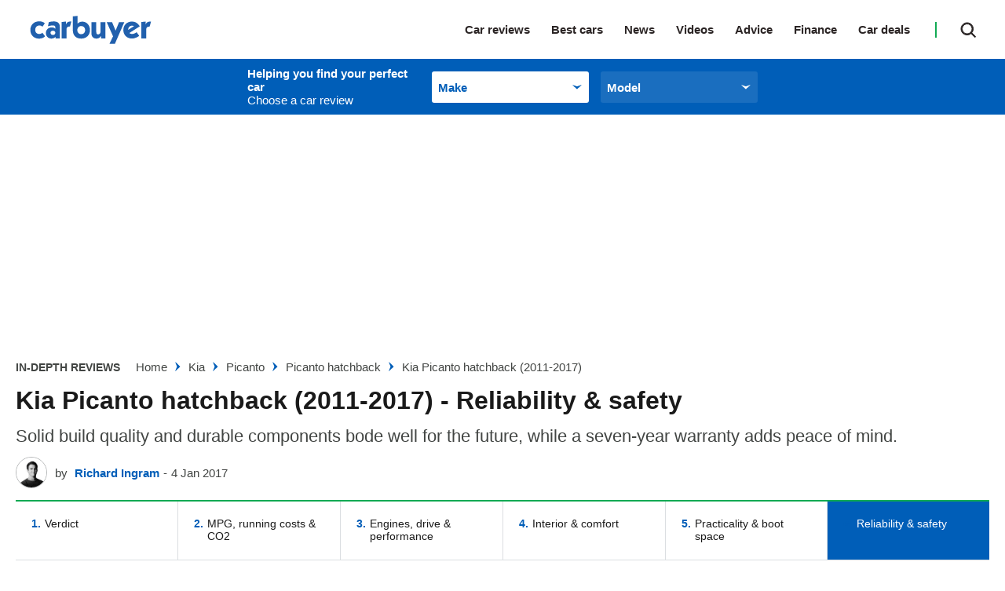

--- FILE ---
content_type: application/javascript; charset=UTF-8
request_url: https://www.carbuyer.co.uk/assets/scripts-0bc0478e.811eebe6fba48cbdd9e1.bundle.js
body_size: 4737
content:

!function(){try{var e="undefined"!=typeof window?window:"undefined"!=typeof global?global:"undefined"!=typeof globalThis?globalThis:"undefined"!=typeof self?self:{},n=(new e.Error).stack;n&&(e._sentryDebugIds=e._sentryDebugIds||{},e._sentryDebugIds[n]="7f2d3c3e-7e63-52da-9507-a6b52b7ccecd")}catch(e){}}();
!function(){try{var e="undefined"!=typeof window?window:"undefined"!=typeof global?global:"undefined"!=typeof self?self:{},t=(new e.Error).stack;t&&(e._sentryDebugIds=e._sentryDebugIds||{},e._sentryDebugIds[t]="2a5c9062-809b-45e8-b7d3-2a8c18873f35",e._sentryDebugIdIdentifier="sentry-dbid-2a5c9062-809b-45e8-b7d3-2a8c18873f35")}catch(e){}}();var _global="undefined"!=typeof window?window:"undefined"!=typeof global?global:"undefined"!=typeof self?self:{};_global.SENTRY_RELEASE={id:"640d57bf8f62459d3ac96a4c0fc72ed87261251e"},(self.__LOADABLE_LOADED_CHUNKS__=self.__LOADABLE_LOADED_CHUNKS__||[]).push([[379],{10711:(e,t,n)=>{"use strict";n.d(t,{A:()=>s});var r=Number.isNaN||function(e){return"number"==typeof e&&e!=e};function i(e,t){if(e.length!==t.length)return!1;for(var n=0;n<e.length;n++)if(!((i=e[n])===(s=t[n])||r(i)&&r(s)))return!1;var i,s;return!0}function s(e,t){void 0===t&&(t=i);var n=null;function r(){for(var r=[],i=0;i<arguments.length;i++)r[i]=arguments[i];if(n&&n.lastThis===this&&t(r,n.lastArgs))return n.lastResult;var s=e.apply(this,r);return n={lastResult:s,lastArgs:r,lastThis:this},s}return r.clear=function(){n=null},r}},95414:(e,t,n)=>{"use strict";n.d(t,{LV:()=>q,oZ:()=>T,yN:()=>D});var r=n(355);function i(){}var s=function(){function e(e,t){void 0===e&&(e=1/0),void 0===t&&(t=i),this.max=e,this.dispose=t,this.map=new Map,this.newest=null,this.oldest=null}return e.prototype.has=function(e){return this.map.has(e)},e.prototype.get=function(e){var t=this.getEntry(e);return t&&t.value},e.prototype.getEntry=function(e){var t=this.map.get(e);if(t&&t!==this.newest){var n=t.older,r=t.newer;r&&(r.older=n),n&&(n.newer=r),t.older=this.newest,t.older.newer=t,t.newer=null,this.newest=t,t===this.oldest&&(this.oldest=r)}return t},e.prototype.set=function(e,t){var n=this.getEntry(e);return n?n.value=t:(n={key:e,value:t,newer:null,older:this.newest},this.newest&&(this.newest.newer=n),this.newest=n,this.oldest=this.oldest||n,this.map.set(e,n),n.value)},e.prototype.clean=function(){for(;this.oldest&&this.map.size>this.max;)this.delete(this.oldest.key)},e.prototype.delete=function(e){var t=this.map.get(e);return!!t&&(t===this.newest&&(this.newest=t.older),t===this.oldest&&(this.oldest=t.newer),t.newer&&(t.newer.older=t.older),t.older&&(t.older.newer=t.newer),this.map.delete(e),this.dispose(t.value,e),!0)},e}(),o=new r.DX;function u(e){var t=e.unsubscribe;"function"==typeof t&&(e.unsubscribe=void 0,t())}var a=[];function l(e,t){if(!e)throw new Error(t||"assertion failure")}function h(e){switch(e.length){case 0:throw new Error("unknown value");case 1:return e[0];case 2:throw e[1]}}var c=function(){function e(t){this.fn=t,this.parents=new Set,this.childValues=new Map,this.dirtyChildren=null,this.dirty=!0,this.recomputing=!1,this.value=[],this.deps=null,++e.count}return e.prototype.peek=function(){if(1===this.value.length&&!p(this))return this.value[0]},e.prototype.recompute=function(e){return l(!this.recomputing,"already recomputing"),t=this,(n=o.getValue())&&(t.parents.add(n),n.childValues.has(t)||n.childValues.set(t,[]),p(t)?y(n,t):_(n,t)),p(this)?function(e,t){return w(e),o.withValue(e,d,[e,t]),function(e,t){if("function"==typeof e.subscribe)try{u(e),e.unsubscribe=e.subscribe.apply(null,t)}catch(t){return e.setDirty(),!1}return!0}(e,t)&&function(e){e.dirty=!1,p(e)||v(e)}(e),h(e.value)}(this,e):h(this.value);var t,n},e.prototype.setDirty=function(){this.dirty||(this.dirty=!0,this.value.length=0,f(this),w(this),u(this))},e.prototype.dispose=function(){var e=this;w(this),u(this),this.parents.forEach((function(t){t.setDirty(),g(t,e)}))},e.prototype.dependOn=function(e){e.add(this),this.deps||(this.deps=a.pop()||new Set),this.deps.add(e)},e.prototype.forgetDeps=function(){var e=this;this.deps&&(this.deps.forEach((function(t){return t.delete(e)})),this.deps.clear(),a.push(this.deps),this.deps=null)},e.count=0,e}();function d(e,t){e.recomputing=!0,e.value.length=0;try{e.value[0]=e.fn.apply(null,t)}catch(t){e.value[1]=t}e.recomputing=!1}function p(e){return e.dirty||!(!e.dirtyChildren||!e.dirtyChildren.size)}function f(e){e.parents.forEach((function(t){return y(t,e)}))}function v(e){e.parents.forEach((function(t){return _(t,e)}))}function y(e,t){if(l(e.childValues.has(t)),l(p(t)),e.dirtyChildren){if(e.dirtyChildren.has(t))return}else e.dirtyChildren=a.pop()||new Set;e.dirtyChildren.add(t),f(e)}function _(e,t){l(e.childValues.has(t)),l(!p(t));var n,r,i,s=e.childValues.get(t);0===s.length?e.childValues.set(t,t.value.slice(0)):(n=s,r=t.value,(i=n.length)>0&&i===r.length&&n[i-1]===r[i-1]||e.setDirty()),m(e,t),p(e)||v(e)}function m(e,t){var n=e.dirtyChildren;n&&(n.delete(t),0===n.size&&(a.length<100&&a.push(n),e.dirtyChildren=null))}function w(e){e.childValues.size>0&&e.childValues.forEach((function(t,n){g(e,n)})),e.forgetDeps(),l(null===e.dirtyChildren)}function g(e,t){t.parents.delete(e),e.childValues.delete(t),m(e,t)}var b=function(){return Object.create(null)},C=Array.prototype,I=C.forEach,E=C.slice,T=function(){function e(e,t){void 0===t&&(t=b),this.weakness=e,this.makeData=t}return e.prototype.lookup=function(){for(var e=[],t=0;t<arguments.length;t++)e[t]=arguments[t];return this.lookupArray(e)},e.prototype.lookupArray=function(e){var t=this;return I.call(e,(function(e){return t=t.getChildTrie(e)})),t.data||(t.data=this.makeData(E.call(e)))},e.prototype.getChildTrie=function(t){var n=this.weakness&&function(e){switch(typeof e){case"object":if(null===e)break;case"function":return!0}return!1}(t)?this.weak||(this.weak=new WeakMap):this.strong||(this.strong=new Map),r=n.get(t);return r||n.set(t,r=new e(this.weakness,this.makeData)),r},e}();function D(e){var t=new Map,n=e&&e.subscribe;function r(e){var r=o.getValue();if(r){var i=t.get(e);i||t.set(e,i=new Set),r.dependOn(i),"function"==typeof n&&(u(i),i.unsubscribe=n(e))}}return r.dirty=function(e){var n=t.get(e);n&&(n.forEach((function(e){return e.setDirty()})),t.delete(e),u(n))},r}var A=new T("function"==typeof WeakMap);function P(){for(var e=[],t=0;t<arguments.length;t++)e[t]=arguments[t];return A.lookupArray(e)}var k=new Set;function q(e,t){void 0===t&&(t=Object.create(null));var n=new s(t.max||Math.pow(2,16),(function(e){return e.dispose()})),r=t.keyArgs||function(){for(var e=[],t=0;t<arguments.length;t++)e[t]=arguments[t];return e},i=t.makeCacheKey||P;function u(){var s=i.apply(null,r.apply(null,arguments));if(void 0===s)return e.apply(null,arguments);var u=n.get(s);u||(n.set(s,u=new c(e)),u.subscribe=t.subscribe);var a=u.recompute(Array.prototype.slice.call(arguments));return n.set(s,u),k.add(n),o.hasValue()||(k.forEach((function(e){return e.clean()})),k.clear()),a}function a(){var e=i.apply(null,arguments);if(void 0!==e)return n.get(e)}return u.dirty=function(){var e=a.apply(null,arguments);e&&e.setDirty()},u.peek=function(){var e=a.apply(null,arguments);if(e)return e.peek()},u.forget=function(){var e=i.apply(null,arguments);return void 0!==e&&n.delete(e)},u}},22181:e=>{"use strict";e.exports=(e,t)=>(t=t||(()=>{}),e.then((e=>new Promise((e=>{e(t())})).then((()=>e))),(e=>new Promise((e=>{e(t())})).then((()=>{throw e})))))},89542:(e,t,n)=>{"use strict";Object.defineProperty(t,"__esModule",{value:!0});const r=n(50792),i=n(31949),s=n(14522),o=()=>{},u=new i.TimeoutError;t.default=class extends r{constructor(e){var t,n,r,i;if(super(),this._intervalCount=0,this._intervalEnd=0,this._pendingCount=0,this._resolveEmpty=o,this._resolveIdle=o,!("number"==typeof(e=Object.assign({carryoverConcurrencyCount:!1,intervalCap:1/0,interval:0,concurrency:1/0,autoStart:!0,queueClass:s.default},e)).intervalCap&&e.intervalCap>=1))throw new TypeError(`Expected \`intervalCap\` to be a number from 1 and up, got \`${null!==(n=null===(t=e.intervalCap)||void 0===t?void 0:t.toString())&&void 0!==n?n:""}\` (${typeof e.intervalCap})`);if(void 0===e.interval||!(Number.isFinite(e.interval)&&e.interval>=0))throw new TypeError(`Expected \`interval\` to be a finite number >= 0, got \`${null!==(i=null===(r=e.interval)||void 0===r?void 0:r.toString())&&void 0!==i?i:""}\` (${typeof e.interval})`);this._carryoverConcurrencyCount=e.carryoverConcurrencyCount,this._isIntervalIgnored=e.intervalCap===1/0||0===e.interval,this._intervalCap=e.intervalCap,this._interval=e.interval,this._queue=new e.queueClass,this._queueClass=e.queueClass,this.concurrency=e.concurrency,this._timeout=e.timeout,this._throwOnTimeout=!0===e.throwOnTimeout,this._isPaused=!1===e.autoStart}get _doesIntervalAllowAnother(){return this._isIntervalIgnored||this._intervalCount<this._intervalCap}get _doesConcurrentAllowAnother(){return this._pendingCount<this._concurrency}_next(){this._pendingCount--,this._tryToStartAnother(),this.emit("next")}_resolvePromises(){this._resolveEmpty(),this._resolveEmpty=o,0===this._pendingCount&&(this._resolveIdle(),this._resolveIdle=o,this.emit("idle"))}_onResumeInterval(){this._onInterval(),this._initializeIntervalIfNeeded(),this._timeoutId=void 0}_isIntervalPaused(){const e=Date.now();if(void 0===this._intervalId){const t=this._intervalEnd-e;if(!(t<0))return void 0===this._timeoutId&&(this._timeoutId=setTimeout((()=>{this._onResumeInterval()}),t)),!0;this._intervalCount=this._carryoverConcurrencyCount?this._pendingCount:0}return!1}_tryToStartAnother(){if(0===this._queue.size)return this._intervalId&&clearInterval(this._intervalId),this._intervalId=void 0,this._resolvePromises(),!1;if(!this._isPaused){const e=!this._isIntervalPaused();if(this._doesIntervalAllowAnother&&this._doesConcurrentAllowAnother)return this.emit("active"),this._queue.dequeue()(),e&&this._initializeIntervalIfNeeded(),!0}return!1}_initializeIntervalIfNeeded(){this._isIntervalIgnored||void 0!==this._intervalId||(this._intervalId=setInterval((()=>{this._onInterval()}),this._interval),this._intervalEnd=Date.now()+this._interval)}_onInterval(){0===this._intervalCount&&0===this._pendingCount&&this._intervalId&&(clearInterval(this._intervalId),this._intervalId=void 0),this._intervalCount=this._carryoverConcurrencyCount?this._pendingCount:0,this._processQueue()}_processQueue(){for(;this._tryToStartAnother(););}get concurrency(){return this._concurrency}set concurrency(e){if(!("number"==typeof e&&e>=1))throw new TypeError(`Expected \`concurrency\` to be a number from 1 and up, got \`${e}\` (${typeof e})`);this._concurrency=e,this._processQueue()}async add(e,t={}){return new Promise(((n,r)=>{this._queue.enqueue((async()=>{this._pendingCount++,this._intervalCount++;try{const s=void 0===this._timeout&&void 0===t.timeout?e():i.default(Promise.resolve(e()),void 0===t.timeout?this._timeout:t.timeout,(()=>{(void 0===t.throwOnTimeout?this._throwOnTimeout:t.throwOnTimeout)&&r(u)}));n(await s)}catch(e){r(e)}this._next()}),t),this._tryToStartAnother(),this.emit("add")}))}async addAll(e,t){return Promise.all(e.map((async e=>this.add(e,t))))}start(){return this._isPaused?(this._isPaused=!1,this._processQueue(),this):this}pause(){this._isPaused=!0}clear(){this._queue=new this._queueClass}async onEmpty(){if(0!==this._queue.size)return new Promise((e=>{const t=this._resolveEmpty;this._resolveEmpty=()=>{t(),e()}}))}async onIdle(){if(0!==this._pendingCount||0!==this._queue.size)return new Promise((e=>{const t=this._resolveIdle;this._resolveIdle=()=>{t(),e()}}))}get size(){return this._queue.size}sizeBy(e){return this._queue.filter(e).length}get pending(){return this._pendingCount}get isPaused(){return this._isPaused}get timeout(){return this._timeout}set timeout(e){this._timeout=e}}},91834:(e,t)=>{"use strict";Object.defineProperty(t,"__esModule",{value:!0}),t.default=function(e,t,n){let r=0,i=e.length;for(;i>0;){const s=i/2|0;let o=r+s;n(e[o],t)<=0?(r=++o,i-=s+1):i=s}return r}},14522:(e,t,n)=>{"use strict";Object.defineProperty(t,"__esModule",{value:!0});const r=n(91834);t.default=class{constructor(){this._queue=[]}enqueue(e,t){const n={priority:(t=Object.assign({priority:0},t)).priority,run:e};if(this.size&&this._queue[this.size-1].priority>=t.priority)return void this._queue.push(n);const i=r.default(this._queue,n,((e,t)=>t.priority-e.priority));this._queue.splice(i,0,n)}dequeue(){const e=this._queue.shift();return null==e?void 0:e.run}filter(e){return this._queue.filter((t=>t.priority===e.priority)).map((e=>e.run))}get size(){return this._queue.length}}},31949:(e,t,n)=>{"use strict";const r=n(22181);class i extends Error{constructor(e){super(e),this.name="TimeoutError"}}const s=(e,t,n)=>new Promise(((s,o)=>{if("number"!=typeof t||t<0)throw new TypeError("Expected `milliseconds` to be a positive number");if(t===1/0)return void s(e);const u=setTimeout((()=>{if("function"==typeof n){try{s(n())}catch(e){o(e)}return}const r=n instanceof Error?n:new i("string"==typeof n?n:`Promise timed out after ${t} milliseconds`);"function"==typeof e.cancel&&e.cancel(),o(r)}),t);r(e.then(s,o),(()=>{clearTimeout(u)}))}));e.exports=s,e.exports.default=s,e.exports.TimeoutError=i},96495:function(e){(function(){var t,n,r,i,s,o;"undefined"!=typeof performance&&null!==performance&&performance.now?e.exports=function(){return performance.now()}:"undefined"!=typeof process&&null!==process&&process.hrtime?(e.exports=function(){return(t()-s)/1e6},n=process.hrtime,i=(t=function(){var e;return 1e9*(e=n())[0]+e[1]})(),o=1e9*process.uptime(),s=i-o):Date.now?(e.exports=function(){return Date.now()-r},r=Date.now()):(e.exports=function(){return(new Date).getTime()-r},r=(new Date).getTime())}).call(this)},40362:(e,t,n)=>{"use strict";var r=n(56441);function i(){}function s(){}s.resetWarningCache=i,e.exports=function(){function e(e,t,n,i,s,o){if(o!==r){var u=new Error("Calling PropTypes validators directly is not supported by the `prop-types` package. Use PropTypes.checkPropTypes() to call them. Read more at http://fb.me/use-check-prop-types");throw u.name="Invariant Violation",u}}function t(){return e}e.isRequired=e;var n={array:e,bool:e,func:e,number:e,object:e,string:e,symbol:e,any:e,arrayOf:t,element:e,elementType:e,instanceOf:t,node:e,objectOf:t,oneOf:t,oneOfType:t,shape:t,exact:t,checkPropTypes:s,resetWarningCache:i};return n.PropTypes=n,n}},62688:(e,t,n)=>{e.exports=n(40362)()},56441:e=>{"use strict";e.exports="SECRET_DO_NOT_PASS_THIS_OR_YOU_WILL_BE_FIRED"}}]);
//# sourceMappingURL=scripts-0bc0478e.811eebe6fba48cbdd9e1.bundle.js.map
//# debugId=7f2d3c3e-7e63-52da-9507-a6b52b7ccecd


--- FILE ---
content_type: application/javascript; charset=UTF-8
request_url: https://www.carbuyer.co.uk/assets/scripts-cfc888f5.e55d2aec8fdada9b8993.bundle.js
body_size: 19946
content:

!function(){try{var e="undefined"!=typeof window?window:"undefined"!=typeof global?global:"undefined"!=typeof globalThis?globalThis:"undefined"!=typeof self?self:{},n=(new e.Error).stack;n&&(e._sentryDebugIds=e._sentryDebugIds||{},e._sentryDebugIds[n]="97926dbc-87ec-50b9-a54b-09718e9e1233")}catch(e){}}();
!function(){try{var e="undefined"!=typeof window?window:"undefined"!=typeof global?global:"undefined"!=typeof self?self:{},t=(new e.Error).stack;t&&(e._sentryDebugIds=e._sentryDebugIds||{},e._sentryDebugIds[t]="9a79f895-1efd-4604-90d9-d803bbc2d5af",e._sentryDebugIdIdentifier="sentry-dbid-9a79f895-1efd-4604-90d9-d803bbc2d5af")}catch(e){}}();var _global="undefined"!=typeof window?window:"undefined"!=typeof global?global:"undefined"!=typeof self?self:{};_global.SENTRY_RELEASE={id:"640d57bf8f62459d3ac96a4c0fc72ed87261251e"},(self.__LOADABLE_LOADED_CHUNKS__=self.__LOADABLE_LOADED_CHUNKS__||[]).push([[363],{77637:e=>{window,e.exports=function(e){var t={};function n(r){if(t[r])return t[r].exports;var a=t[r]={i:r,l:!1,exports:{}};return e[r].call(a.exports,a,a.exports,n),a.l=!0,a.exports}return n.m=e,n.c=t,n.d=function(e,t,r){n.o(e,t)||Object.defineProperty(e,t,{enumerable:!0,get:r})},n.r=function(e){"undefined"!=typeof Symbol&&Symbol.toStringTag&&Object.defineProperty(e,Symbol.toStringTag,{value:"Module"}),Object.defineProperty(e,"__esModule",{value:!0})},n.t=function(e,t){if(1&t&&(e=n(e)),8&t)return e;if(4&t&&"object"==typeof e&&e&&e.__esModule)return e;var r=Object.create(null);if(n.r(r),Object.defineProperty(r,"default",{enumerable:!0,value:e}),2&t&&"string"!=typeof e)for(var a in e)n.d(r,a,function(t){return e[t]}.bind(null,a));return r},n.n=function(e){var t=e&&e.__esModule?function(){return e.default}:function(){return e};return n.d(t,"a",t),t},n.o=function(e,t){return Object.prototype.hasOwnProperty.call(e,t)},n.p="",n(n.s=3)}([function(e,t,n){"use strict";var r,a={cipher:{},hash:{},keyexchange:{},mode:{},misc:{},codec:{},exception:{corrupt:function(e){this.toString=function(){return"CORRUPT: "+this.message},this.message=e},invalid:function(e){this.toString=function(){return"INVALID: "+this.message},this.message=e},bug:function(e){this.toString=function(){return"BUG: "+this.message},this.message=e},notReady:function(e){this.toString=function(){return"NOT READY: "+this.message},this.message=e}}};a.misc.hmac=function(e,t){this._hash=t=t||a.hash.sha256;var n,r=[[],[]],i=t.prototype.blockSize/32;for(this._baseHash=[new t,new t],e.length>i&&(e=t.hash(e)),n=0;n<i;n++)r[0][n]=909522486^e[n],r[1][n]=1549556828^e[n];this._baseHash[0].update(r[0]),this._baseHash[1].update(r[1]),this._resultHash=new t(this._baseHash[0])},a.misc.hmac.prototype.encrypt=a.misc.hmac.prototype.mac=function(e){if(this._updated)throw new a.exception.invalid("encrypt on already updated hmac called!");return this.update(e),this.digest(e)},a.misc.hmac.prototype.reset=function(){this._resultHash=new this._hash(this._baseHash[0]),this._updated=!1},a.misc.hmac.prototype.update=function(e){this._updated=!0,this._resultHash.update(e)},a.misc.hmac.prototype.digest=function(){var e=this._resultHash.finalize(),t=new this._hash(this._baseHash[1]).update(e).finalize();return this.reset(),t},a.hash.sha256=function(e){this._key[0]||this._precompute(),e?(this._h=e._h.slice(0),this._buffer=e._buffer.slice(0),this._length=e._length):this.reset()},a.hash.sha256.hash=function(e){return(new a.hash.sha256).update(e).finalize()},a.hash.sha256.prototype={blockSize:512,reset:function(){return this._h=this._init.slice(0),this._buffer=[],this._length=0,this},update:function(e){"string"==typeof e&&(e=a.codec.utf8String.toBits(e));var t,n=this._buffer=a.bitArray.concat(this._buffer,e),r=this._length,i=this._length=r+a.bitArray.bitLength(e);if(i>9007199254740991)throw new a.exception.invalid("Cannot hash more than 2^53 - 1 bits");if("undefined"!=typeof Uint32Array){var s=new Uint32Array(n),o=0;for(t=512+r-(512+r&511);t<=i;t+=512)this._block(s.subarray(16*o,16*(o+1))),o+=1;n.splice(0,16*o)}else for(t=512+r-(512+r&511);t<=i;t+=512)this._block(n.splice(0,16));return this},finalize:function(){var e,t=this._buffer,n=this._h;for(e=(t=a.bitArray.concat(t,[a.bitArray.partial(1,1)])).length+2;15&e;e++)t.push(0);for(t.push(Math.floor(this._length/4294967296)),t.push(0|this._length);t.length;)this._block(t.splice(0,16));return this.reset(),n},_init:[],_key:[],_precompute:function(){var e,t,n=0,r=2;function a(e){return 4294967296*(e-Math.floor(e))|0}for(;n<64;r++){for(t=!0,e=2;e*e<=r;e++)if(r%e==0){t=!1;break}t&&(n<8&&(this._init[n]=a(Math.pow(r,.5))),this._key[n]=a(Math.pow(r,1/3)),n++)}},_block:function(e){var t,n,r,a,i=this._h,s=this._key,o=i[0],l=i[1],c=i[2],u=i[3],p=i[4],d=i[5],m=i[6],h=i[7];for(t=0;t<64;t++)t<16?n=e[t]:(r=e[t+1&15],a=e[t+14&15],n=e[15&t]=(r>>>7^r>>>18^r>>>3^r<<25^r<<14)+(a>>>17^a>>>19^a>>>10^a<<15^a<<13)+e[15&t]+e[t+9&15]|0),n=n+h+(p>>>6^p>>>11^p>>>25^p<<26^p<<21^p<<7)+(m^p&(d^m))+s[t],h=m,m=d,d=p,p=u+n|0,u=c,c=l,o=n+((l=o)&c^u&(l^c))+(l>>>2^l>>>13^l>>>22^l<<30^l<<19^l<<10)|0;i[0]=i[0]+o|0,i[1]=i[1]+l|0,i[2]=i[2]+c|0,i[3]=i[3]+u|0,i[4]=i[4]+p|0,i[5]=i[5]+d|0,i[6]=i[6]+m|0,i[7]=i[7]+h|0}},a.bitArray={bitSlice:function(e,t,n){return e=a.bitArray._shiftRight(e.slice(t/32),32-(31&t)).slice(1),void 0===n?e:a.bitArray.clamp(e,n-t)},extract:function(e,t,n){var r=Math.floor(-t-n&31);return(-32&(t+n-1^t)?e[t/32|0]<<32-r^e[t/32+1|0]>>>r:e[t/32|0]>>>r)&(1<<n)-1},concat:function(e,t){if(0===e.length||0===t.length)return e.concat(t);var n=e[e.length-1],r=a.bitArray.getPartial(n);return 32===r?e.concat(t):a.bitArray._shiftRight(t,r,0|n,e.slice(0,e.length-1))},bitLength:function(e){var t,n=e.length;return 0===n?0:(t=e[n-1],32*(n-1)+a.bitArray.getPartial(t))},clamp:function(e,t){if(32*e.length<t)return e;var n=(e=e.slice(0,Math.ceil(t/32))).length;return t&=31,n>0&&t&&(e[n-1]=a.bitArray.partial(t,e[n-1]&2147483648>>t-1,1)),e},partial:function(e,t,n){return 32===e?t:(n?0|t:t<<32-e)+1099511627776*e},getPartial:function(e){return Math.round(e/1099511627776)||32},equal:function(e,t){if(a.bitArray.bitLength(e)!==a.bitArray.bitLength(t))return!1;var n,r=0;for(n=0;n<e.length;n++)r|=e[n]^t[n];return 0===r},_shiftRight:function(e,t,n,r){var i,s,o;for(void 0===r&&(r=[]);t>=32;t-=32)r.push(n),n=0;if(0===t)return r.concat(e);for(i=0;i<e.length;i++)r.push(n|e[i]>>>t),n=e[i]<<32-t;return s=e.length?e[e.length-1]:0,o=a.bitArray.getPartial(s),r.push(a.bitArray.partial(t+o&31,t+o>32?n:r.pop(),1)),r},_xor4:function(e,t){return[e[0]^t[0],e[1]^t[1],e[2]^t[2],e[3]^t[3]]},byteswapM:function(e){var t,n;for(t=0;t<e.length;++t)n=e[t],e[t]=n>>>24|n>>>8&65280|(65280&n)<<8|n<<24;return e}},a.codec.utf8String={fromBits:function(e){var t,n,r="",i=a.bitArray.bitLength(e);for(t=0;t<i/8;t++)!(3&t)&&(n=e[t/4]),r+=String.fromCharCode(n>>>8>>>8>>>8),n<<=8;return decodeURIComponent(escape(r))},toBits:function(e){e=unescape(encodeURIComponent(e));var t,n=[],r=0;for(t=0;t<e.length;t++)r=r<<8|e.charCodeAt(t),!(3&~t)&&(n.push(r),r=0);return 3&t&&n.push(a.bitArray.partial(8*(3&t),r)),n}},a.codec.hex={fromBits:function(e){var t,n="";for(t=0;t<e.length;t++)n+=(0xf00000000000+(0|e[t])).toString(16).substr(4);return n.substr(0,a.bitArray.bitLength(e)/4)},toBits:function(e){var t,n,r=[];for(n=(e=e.replace(/\s|0x/g,"")).length,e+="00000000",t=0;t<e.length;t+=8)r.push(0^parseInt(e.substr(t,8),16));return a.bitArray.clamp(r,4*n)}},e.exports&&(e.exports=a),void 0===(r=function(){return a}.apply(t,[]))||(e.exports=r)},function(e,t,n){(function(e){var r=t,a=n(2),i=n(5),s=n(8),o=n(9)(1e3);function l(e,t,n){return s.createHmac("sha256",e).update(t,"utf8").digest(n)}function c(e,t){return s.createHash("sha256").update(e,"utf8").digest(t)}function u(e){return e.replace(/[!'()*]/g,(function(e){return"%"+e.charCodeAt(0).toString(16).toUpperCase()}))}function p(e,t){"string"==typeof e&&(e=a.parse(e));var n=e.headers=e.headers||{},r=this.matchHost(e.hostname||e.host||n.Host||n.host);this.request=e,this.credentials=t||this.defaultCredentials(),this.service=e.service||r[0]||"",this.region=e.region||r[1]||"us-east-1","email"===this.service&&(this.service="ses"),!e.method&&e.body&&(e.method="POST"),n.Host||n.host||(n.Host=e.hostname||e.host||this.createHost(),e.port&&(n.Host+=":"+e.port)),e.hostname||e.host||(e.hostname=n.Host||n.host),this.isCodeCommitGit="codecommit"===this.service&&"GIT"===e.method}p.prototype.matchHost=function(e){var t=((e||"").match(/([^\.]+)\.(?:([^\.]*)\.)?amazonaws\.com(\.cn)?$/)||[]).slice(1,3);return"es"===t[1]&&(t=t.reverse()),t},p.prototype.isSingleRegion=function(){return["s3","sdb"].indexOf(this.service)>=0&&"us-east-1"===this.region||["cloudfront","ls","route53","iam","importexport","sts"].indexOf(this.service)>=0},p.prototype.createHost=function(){var e=this.isSingleRegion()?"":("s3"===this.service&&"us-east-1"!==this.region?"-":".")+this.region;return("ses"===this.service?"email":this.service)+e+".amazonaws.com"},p.prototype.prepareRequest=function(){this.parsePath();var t,n=this.request,r=n.headers;n.signQuery?(this.parsedPath.query=t=this.parsedPath.query||{},this.credentials.sessionToken&&(t["X-Amz-Security-Token"]=this.credentials.sessionToken),"s3"!==this.service||t["X-Amz-Expires"]||(t["X-Amz-Expires"]=86400),t["X-Amz-Date"]?this.datetime=t["X-Amz-Date"]:t["X-Amz-Date"]=this.getDateTime(),t["X-Amz-Algorithm"]="AWS4-HMAC-SHA256",t["X-Amz-Credential"]=this.credentials.accessKeyId+"/"+this.credentialString(),t["X-Amz-SignedHeaders"]=this.signedHeaders()):(n.doNotModifyHeaders||this.isCodeCommitGit||(!n.body||r["Content-Type"]||r["content-type"]||(r["Content-Type"]="application/x-www-form-urlencoded; charset=utf-8"),!n.body||r["Content-Length"]||r["content-length"]||(r["Content-Length"]=e.byteLength(n.body)),!this.credentials.sessionToken||r["X-Amz-Security-Token"]||r["x-amz-security-token"]||(r["X-Amz-Security-Token"]=this.credentials.sessionToken),"s3"!==this.service||r["X-Amz-Content-Sha256"]||r["x-amz-content-sha256"]||(r["X-Amz-Content-Sha256"]=c(this.request.body||"","hex")),r["X-Amz-Date"]||r["x-amz-date"]?this.datetime=r["X-Amz-Date"]||r["x-amz-date"]:r["X-Amz-Date"]=this.getDateTime()),delete r.Authorization,delete r.authorization)},p.prototype.sign=function(){return this.parsedPath||this.prepareRequest(),this.request.signQuery?this.parsedPath.query["X-Amz-Signature"]=this.signature():this.request.headers.Authorization=this.authHeader(),this.request.path=this.formatPath(),this.request},p.prototype.getDateTime=function(){if(!this.datetime){var e=this.request.headers,t=new Date(e.Date||e.date||new Date);this.datetime=t.toISOString().replace(/[:\-]|\.\d{3}/g,""),this.isCodeCommitGit&&(this.datetime=this.datetime.slice(0,-1))}return this.datetime},p.prototype.getDate=function(){return this.getDateTime().substr(0,8)},p.prototype.authHeader=function(){return["AWS4-HMAC-SHA256 Credential="+this.credentials.accessKeyId+"/"+this.credentialString(),"SignedHeaders="+this.signedHeaders(),"Signature="+this.signature()].join(", ")},p.prototype.signature=function(){var e=this.getDate(),t=[this.credentials.secretAccessKey,e,this.region,this.service].join(),n=o.get(t);return n||(n=l(l(l(l("AWS4"+this.credentials.secretAccessKey,e),this.region),this.service),"aws4_request"),o.set(t,n)),l(n,this.stringToSign(),"hex")},p.prototype.stringToSign=function(){return["AWS4-HMAC-SHA256",this.getDateTime(),this.credentialString(),c(this.canonicalString(),"hex")].join("\n")},p.prototype.canonicalString=function(){this.parsedPath||this.prepareRequest();var e,t=this.parsedPath.path,n=this.parsedPath.query,r=this.request.headers,a="",s="s3"!==this.service,o="s3"===this.service||this.request.doNotEncodePath,l="s3"===this.service,p="s3"===this.service;return e="s3"===this.service&&this.request.signQuery?"UNSIGNED-PAYLOAD":this.isCodeCommitGit?"":r["X-Amz-Content-Sha256"]||r["x-amz-content-sha256"]||c(this.request.body||"","hex"),n&&(a=u(i.stringify(Object.keys(n).sort().reduce((function(e,t){return t?(e[t]=Array.isArray(n[t])?p?n[t][0]:n[t].slice().sort():n[t],e):e}),{})))),"/"!==t&&(s&&(t=t.replace(/\/{2,}/g,"/")),"/"!==(t=t.split("/").reduce((function(e,t){return s&&".."===t?e.pop():s&&"."===t||(o&&(t=decodeURIComponent(t)),e.push(u(encodeURIComponent(t)))),e}),[]).join("/"))[0]&&(t="/"+t),l&&(t=t.replace(/%2F/g,"/"))),[this.request.method||"GET",t,a,this.canonicalHeaders()+"\n",this.signedHeaders(),e].join("\n")},p.prototype.canonicalHeaders=function(){var e=this.request.headers;return Object.keys(e).sort((function(e,t){return e.toLowerCase()<t.toLowerCase()?-1:1})).map((function(t){return t.toLowerCase()+":"+function(e){return e.toString().trim().replace(/\s+/g," ")}(e[t])})).join("\n")},p.prototype.signedHeaders=function(){return Object.keys(this.request.headers).map((function(e){return e.toLowerCase()})).sort().join(";")},p.prototype.credentialString=function(){return[this.getDate(),this.region,this.service,"aws4_request"].join("/")},p.prototype.defaultCredentials=function(){var e="MISSING_ENV_VAR";return{accessKeyId:e.AWS_ACCESS_KEY_ID||e.AWS_ACCESS_KEY,secretAccessKey:e.AWS_SECRET_ACCESS_KEY||e.AWS_SECRET_KEY,sessionToken:e.AWS_SESSION_TOKEN}},p.prototype.parsePath=function(){var e=this.request.path||"/",t=e.indexOf("?"),n=null;t>=0&&(n=i.parse(e.slice(t+1)),e=e.slice(0,t)),/[^0-9A-Za-z!'()*\-._~%/]/.test(e)&&(e=e.split("/").map((function(e){return encodeURIComponent(decodeURIComponent(e))})).join("/")),this.parsedPath={path:e,query:n}},p.prototype.formatPath=function(){var e=this.parsedPath.path,t=this.parsedPath.query;return t?(null!=t[""]&&delete t[""],e+"?"+u(i.stringify(t))):e},r.RequestSigner=p,r.sign=function(e,t){return new p(e,t).sign()}}).call(this,n(4))},function(e,t){var n=/^(?:(?:(([^:\/#\?]+:)?(?:(?:\/\/)(?:(?:(?:([^:@\/#\?]+)(?:\:([^:@\/#\?]*))?)@)?(([^:\/#\?\]\[]+|\[[^\/\]@#?]+\])(?:\:([0-9]+))?))?)?)?((?:\/?(?:[^\/\?#]+\/+)*)(?:[^\?#]*)))?(\?[^#]+)?)(#.*)?/;e.exports.parse=function(e){var t=n.exec(e);return{href:t[0],origin:t[1],protocol:t[2],username:t[3],password:t[4],host:t[5],hostname:t[6],port:t[7],pathname:t[8],search:t[9],hash:t[10]}},e.exports.format=function(e){var t=e.protocol?e.protocol+"//":"",n=e.port?":"+e.port:"",r="";return e.origin?r=e.origin:e.host?r=t+e.host:e.hostname&&(r=t+e.hostname+n),r+(e.pathname||"")+(e.search||"")+(e.hash||"")}},function(e,t,n){"use strict";n.r(t);var r=n(1),a=n.n(r),i=n(2),s=n.n(i);function o(e,t,n){return(o=function(){if("undefined"==typeof Reflect||!Reflect.construct)return!1;if(Reflect.construct.sham)return!1;if("function"==typeof Proxy)return!0;try{return Date.prototype.toString.call(Reflect.construct(Date,[],(function(){}))),!0}catch(e){return!1}}()?Reflect.construct:function(e,t,n){var r=[null];r.push.apply(r,t);var a=new(Function.bind.apply(e,r));return n&&l(a,n.prototype),a}).apply(null,arguments)}function l(e,t){return(l=Object.setPrototypeOf||function(e,t){return e.__proto__=t,e})(e,t)}function c(e){for(var t=1;t<arguments.length;t++){var n=null!=arguments[t]?arguments[t]:{},r=Object.keys(n);"function"==typeof Object.getOwnPropertySymbols&&(r=r.concat(Object.getOwnPropertySymbols(n).filter((function(e){return Object.getOwnPropertyDescriptor(n,e).enumerable})))),r.forEach((function(t){u(e,t,n[t])}))}return e}function u(e,t,n){return t in e?Object.defineProperty(e,t,{value:n,enumerable:!0,configurable:!0,writable:!0}):e[t]=n,e}a.a.fetch=function(){if(!("fetch"in window))throw new Error("fetch is not defined");for(var e,t=arguments.length,n=new Array(t),a=0;a<t;a++)n[a]=arguments[a];if("string"==typeof n[0]){var i=s.a.parse(n[0]),l=i.protocol,u=i.host,p=i.port,d=i.pathname,m=i.search;if(2===n.length)e=new r.RequestSigner({host:u,port:p,path:"".concat(d).concat(m||""),protocol:l},n[1]);else{var h=n[1],g=n[2];e=new r.RequestSigner(c({host:u,port:p,path:"".concat(d).concat(m||""),protocol:l},h),g)}}else(e=o(r.RequestSigner,n)).request.protocol="https:";var f=s.a.parse("path"in e.request?e.request.path:""),y=f.pathname,b=f.search,v=s.a.format(c({pathname:y,search:b},e.request));return e.sign(),fetch(v,e.request)},t.default=a.a},function(e,t,n){"use strict";n.r(t),n.d(t,"byteLength",(function(){return i}));var r=n(0),a=n.n(r);function i(e){return a.a.bitArray.bitLength(a.a.codec.utf8String.toBits(e))/8}},function(e,t,n){"use strict";t.decode=t.parse=n(6),t.encode=t.stringify=n(7)},function(e,t,n){"use strict";function r(e,t){return Object.prototype.hasOwnProperty.call(e,t)}e.exports=function(e,t,n,i){t=t||"&",n=n||"=";var s={};if("string"!=typeof e||0===e.length)return s;var o=/\+/g;e=e.split(t);var l=1e3;i&&"number"==typeof i.maxKeys&&(l=i.maxKeys);var c=e.length;l>0&&c>l&&(c=l);for(var u=0;u<c;++u){var p,d,m,h,g=e[u].replace(o,"%20"),f=g.indexOf(n);f>=0?(p=g.substr(0,f),d=g.substr(f+1)):(p=g,d=""),m=decodeURIComponent(p),h=decodeURIComponent(d),r(s,m)?a(s[m])?s[m].push(h):s[m]=[s[m],h]:s[m]=h}return s};var a=Array.isArray||function(e){return"[object Array]"===Object.prototype.toString.call(e)}},function(e,t,n){"use strict";var r=function(e){switch(typeof e){case"string":return e;case"boolean":return e?"true":"false";case"number":return isFinite(e)?e:"";default:return""}};e.exports=function(e,t,n,o){return t=t||"&",n=n||"=",null===e&&(e=void 0),"object"==typeof e?i(s(e),(function(s){var o=encodeURIComponent(r(s))+n;return a(e[s])?i(e[s],(function(e){return o+encodeURIComponent(r(e))})).join(t):o+encodeURIComponent(r(e[s]))})).join(t):o?encodeURIComponent(r(o))+n+encodeURIComponent(r(e)):""};var a=Array.isArray||function(e){return"[object Array]"===Object.prototype.toString.call(e)};function i(e,t){if(e.map)return e.map(t);for(var n=[],r=0;r<e.length;r++)n.push(t(e[r],r));return n}var s=Object.keys||function(e){var t=[];for(var n in e)Object.prototype.hasOwnProperty.call(e,n)&&t.push(n);return t}},function(e,t,n){"use strict";n.r(t),n.d(t,"createHmac",(function(){return i})),n.d(t,"createHash",(function(){return s}));var r=n(0),a=n.n(r);function i(e,t){var n=new a.a.misc.hmac("string"==typeof t?a.a.codec.utf8String.toBits(t):t);return{update:function(e){return n.update(e),{digest:function(e){var t=n.digest();return"hex"===e?a.a.codec.hex.fromBits(t):t}}}}}function s(){var e=new a.a.hash.sha256;return{update:function(t){return e.update(t),{digest:function(){return a.a.codec.hex.fromBits(e.finalize())}}}}}},function(e,t){function n(e){this.capacity=0|e,this.map=Object.create(null),this.list=new r}function r(){this.firstNode=null,this.lastNode=null}e.exports=function(e){return new n(e)},n.prototype.get=function(e){var t=this.map[e];if(null!=t)return this.used(t),t.val},n.prototype.set=function(e,t){var n=this.map[e];if(null!=n)n.val=t;else{if(this.capacity||this.prune(),!this.capacity)return!1;n=new function(e,t){this.key=e,this.val=t,this.prev=null,this.next=null}(e,t),this.map[e]=n,this.capacity--}return this.used(n),!0},n.prototype.used=function(e){this.list.moveToFront(e)},n.prototype.prune=function(){var e=this.list.pop();null!=e&&(delete this.map[e.key],this.capacity++)},r.prototype.moveToFront=function(e){this.firstNode!=e&&(this.remove(e),null==this.firstNode?(this.firstNode=e,this.lastNode=e,e.prev=null,e.next=null):(e.prev=null,e.next=this.firstNode,e.next.prev=e,this.firstNode=e))},r.prototype.pop=function(){var e=this.lastNode;return null!=e&&this.remove(e),e},r.prototype.remove=function(e){this.firstNode==e?this.firstNode=e.next:null!=e.prev&&(e.prev.next=e.next),this.lastNode==e?this.lastNode=e.prev:null!=e.next&&(e.next.prev=e.prev)}}]).default},16840:(e,t,n)=>{"use strict";n.d(t,{O:()=>i});var r=n(96861),a=n.n(r);function i(e){if(!e)return!1;const t=a()(e);return t.forEach((e=>{!function(e){if(null!==e.children&&Array.isArray(e.children)&&e.children.length>0){e.children=e.children.map((e=>{const t={...e};return null!==t.item&&(t.url=t.item.url),t}));const t=e.children[0];t&&t.item&&"TaxonomyIndex"===t.item.__typename&&t.url===e.url&&(e.viewAll=!0,delete e.children[0])}}(e)})),t}},36164:(e,t,n)=>{"use strict";n.d(t,{H:()=>r});const r=({bodyInjected:e=null,bodyBlockInlineAdDesktop:t="DESKTOP_INLINE_ADVERT",bodyBlockInlineAdMobile:n="MOBILE_INLINE_ADVERT"})=>{let r={countInlineAdsDesktop:0,countInlineAdsMobile:0};return e&&e.length>0&&e.map((e=>(e.type===t&&(r.countInlineAdsDesktop+=1),e.type===n&&(r.countInlineAdsMobile+=1),r={countInlineAdsDesktop:r.countInlineAdsDesktop,countInlineAdsMobile:r.countInlineAdsMobile},r))),r}},63391:(e,t,n)=>{"use strict";n.d(t,{M:()=>r});const r=e=>{const t=new Date(e.date),n=e&&(e=>e&&e.contentType&&"whitepaper"===e.contentType.toLowerCase()?e.contentType.toLowerCase():"")(e);return{categories:e.categories||[],component:e.component||null,date:`${t.getFullYear()}-${(t.getMonth()+1).toString().padStart(2,"0")}-${t.getDate().toString().padStart(2,"0")}`,excerpt:e.excerpt||"",image:{src:e.image&&e.image.src?e.image.src:"",alt:e.image&&e.image.alt?e.image.alt:""},isSponsored:e.isSponsored||!1,kicker:e.kicker||"",link:e.link||"#",mediaType:e.primaryMediaType||"IMAGE",rating:e.rating||!1,resourceCategory:{resourceLabel:n},title:e.title}}},79010:(e,t,n)=>{"use strict";n.d(t,{J:()=>s});var r=n(79214),a=n.n(r),i=n(80298);function s({related:e,key:t="mostPopular",injectedItem:n=!1}){const r=(0,i.B)({related:e,key:t}).map((e=>({...e,title:e.title})));if(n){const e=a()(n,"position",-1);r.splice(e,1,n)}return r}},72311:(e,t,n)=>{"use strict";n.d(t,{O:()=>a});var r=n(90448);function a({authors:e,siteUrl:t,siteName:n}){let a=[];return e&&e.length&&(a=e.map((e=>{const n=e.shortBio&&""!==e.shortBio?e.shortBio:e.bio,a=n?n.replace(/(<([^>]+)>)/gi,""):"";return{"@type":"Person",name:e.name,image:e.image&&e.image.src&&(e.image.width&&e.image.height?{"@type":"ImageObject",url:(0,r.T)(e.image.src,t),height:e.image.height,width:e.image.width}:(0,r.T)(e.image.src,t))||void 0,jobTitle:e.jobTitle||void 0,description:a,url:e.url&&(0,r.T)(e.url,t),sameAs:e.social&&e.social.length>=1&&e.social.map((e=>e.url))||void 0}}))),0===a.length&&(a=[{"@type":"Person",name:n?`${n} Staff`:"Staff"}]),a}},89222:(e,t,n)=>{"use strict";function r(e){return e.filter((e=>e.type&&"CONTRIBUTOR"===e.type.toUpperCase()&&e.shortBio))}n.d(t,{N:()=>r})},73428:(e,t,n)=>{"use strict";n.d(t,{b:()=>r});const r=({desktopRule:e,mobileRule:t})=>{const n=[];return n.slotSize=[[300,250],"fluid"],n.sizeMapping=[{viewport:[0,0],slot:t?[[300,250],"fluid"]:[]},{viewport:[760,0],slot:t?[[728,90],[300,250],"fluid"]:[]},{viewport:[980,0],slot:e?[[970,250],[970,90],[728,90],"fluid"]:[]}],n.ampSlotSize=t?[300,250]:[],n.ampSizeMapping=[{viewport:[0,0],slot:t?[300,250]:[]}],n}},56520:(e,t,n)=>{"use strict";n.d(t,{A:()=>o});var r=n(63696),a=n(77170),i=n(72311),s=n(39437);const o=e=>{const{layoutData:{page:{altTitle:t,authors:n,teaserImage:o,date:l,created:c,url:u}},metaData:{pageTitle:p,pageDescription:d,ogImage:m},pagination:{page:h},config:{siteUrl:g,branding:{logoPng:{src:f,height:y,width:b}},globalSettings:{name:v}}}=e,w=(0,i.O)({authors:n,siteUrl:g,siteName:v}),_=o?[o.src]:[];let E={"@context":"https://schema.org",name:t||p,author:w,image:m||_,dateModified:l,datePublished:c,description:d,publisher:{"@type":"Organization",name:v,logo:{"@type":"ImageObject",url:`${g}${f}`,height:y,width:b}}};return E={...E,"@type":"NewsArticle",mainEntityOfPage:{"@type":"WebPage","@id":`${g}${u}`},headline:t||p},r.createElement(a.Helmet,null,r.createElement("script",{type:"application/ld+json",merge:"false"},JSON.stringify(E)),r.createElement("title",null,(0,s.c)(p,h)),r.createElement("meta",{property:"og:type",content:"article"}))}},10427:(e,t,n)=>{"use strict";n.d(t,{A:()=>s});var r=n(63696),a=n(77170),i=n(39437);const s=e=>{const{layoutData:{page:{author:{bio:t,firstName:n,jobTitle:s,lastName:o,name:l,photo:c,shortBio:u,social:p},url:d}},pagination:{page:m}}=e,h=u&&""!==u?u:t,g=h?h.replace(/(<([^>]+)>)/gi,""):"";return r.createElement(a.Helmet,null,r.createElement("title",null,(0,i.c)(l,m)),r.createElement("script",{type:"application/ld+json"},JSON.stringify({"@type":"Person","@context":"http://schema.org/",name:l,jobTitle:s||void 0,description:g,image:c&&c.src?{"@type":"ImageObject",url:c.src,height:c.height||void 0,width:c.width||void 0}:void 0,url:d,sameAs:p&&p.length>0&&p.map((e=>e.url))})),r.createElement("meta",{property:"twitter:description",content:g}),r.createElement("meta",{property:"twitter:title",content:l}),r.createElement("meta",{property:"og:type",content:"profile"}),r.createElement("meta",{property:"og:profile:first_name",content:n}),r.createElement("meta",{property:"og:profile:last_name",content:o}),c&&c.src?r.createElement("meta",{property:"og:image",content:c.src}):"",r.createElement("meta",{property:"og:description",content:g}),r.createElement("meta",{property:"og:title",content:l}))}},12439:(e,t,n)=>{"use strict";n.d(t,{A:()=>i});var r=n(63696),a=n(77170);const i=()=>r.createElement(a.Helmet,null,r.createElement("title",null,"Error"),r.createElement("script",{type:"application/ld+json"},'{\n        "name": "Error",\n        "description": "There is an error with the site"\n      }'))},32180:(e,t,n)=>{"use strict";n.d(t,{A:()=>i});var r=n(63696),a=n(77170);const i=e=>{const{metaData:{pageTitle:t}}=e;return r.createElement(a.Helmet,null,r.createElement("title",null,t),r.createElement("meta",{property:"og:type",content:"article"}))}},42231:(e,t,n)=>{"use strict";n.d(t,{A:()=>s});var r=n(63696),a=n(77170);const i=e=>{const{config:{globalSettings:{siteDescription:t,siteTitle:n},siteUrl:i},metaData:{pageTitle:s="",pageDescription:o=""}}=e,l={"@context":"http://schema.org","@type":"WebSite",name:s,description:o,url:i,potentialAction:{"@type":"SearchAction",target:`${i}/search/{search_term}/`,"query-input":"required name=search_term"}};return r.createElement(a.Helmet,{titleTemplate:"%s"},r.createElement("title",null,`${n} | ${t}`),r.createElement("script",{type:"application/ld+json",merge:"false"},JSON.stringify(l)),r.createElement("script",{type:"application/ld+json",merge:"false"},JSON.stringify({"@id":"#main-org","@context":"http://schema.org","@type":"Organization",name:"Dennis Publishing",url:"https://www.dennis.co.uk/",logo:"https://www.dennis.co.uk/wp-content/uploads/2017/03/Dennis_BD_CMYK_Logo_BLK.svg"})))};i.defaultProps={metaData:{}};const s=i},9052:(e,t,n)=>{"use strict";n.d(t,{A:()=>s});var r=n(63696),a=n(77170),i=n(39437);const s=e=>{const{layoutData:{page:{teaser:t}},metaData:{pageTitle:n,pageDescription:s},pagination:{page:o}}=e,l=(0,a.contentBlocksToText)(t)||s;return r.createElement(a.Helmet,null,r.createElement("title",null,(0,i.c)(n,o)),r.createElement("meta",{property:"twitter:description",content:l}),r.createElement("meta",{property:"og:description",content:l}))}},76374:(e,t,n)=>{"use strict";n.d(t,{A:()=>i});var r=n(63696),a=n(77170);const i=()=>r.createElement(a.Helmet,null,r.createElement("title",null,"Loading…"))},6007:(e,t,n)=>{"use strict";n.d(t,{A:()=>i});var r=n(63696),a=n(77170);const i=()=>r.createElement(a.Helmet,null,r.createElement("title",null,"Page Not Found"),r.createElement("script",{type:"application/ld+json"},'{\n          "name": "Page Not Found",\n          "description": "404 page not found"\n        }'),r.createElement("title",null,"Page Not Found"))},87463:(e,t,n)=>{"use strict";n.d(t,{A:()=>i});var r=n(63696),a=n(77170);const i=e=>{const{layoutData:{page:{title:t}},metaData:{pageTitle:n}}=e;return r.createElement(a.Helmet,null,r.createElement("title",null,n||t))}},25768:(e,t,n)=>{"use strict";n.d(t,{A:()=>s});var r=n(63696),a=n(77170),i=n(39437);const s=e=>{const{layoutData:{page:{title:t}},pagination:{page:n}}=e;return r.createElement(a.Helmet,null,r.createElement("title",null,(0,i.c)(t,n)))}},16499:(e,t,n)=>{"use strict";n.d(t,{A:()=>i});var r=n(63696),a=n(77170);const i=e=>{const{layoutData:{page:{title:t,url:n,vehicleSpecs:{name:i,summary:{doors:s,driveTrain:o,fuelDelivery:l,transmission:c,fuelType:u,CC:p,price:d,trim:m}}}},metaData:{pageTitle:h,pageDescription:g},config:{siteUrl:f}}=e;let y={"@context":"https://schema.org","@type":"Car",name:t||h,url:`${f}${n}`,description:g,manufacturer:i,brand:i,model:m,vehicleTransmission:c,fuelType:u,numberOfDoors:s,driveWheelConfiguration:o,fuelEfficiency:l,offers:{"@type":"Offer",availability:"http://schema.org/InStock",price:d,priceCurrency:"GBP"}};return p&&(y={...y,vehicleEngine:{"@type":"EngineSpecification",enginePower:p}}),r.createElement(a.Helmet,null,r.createElement("script",{type:"application/ld+json"},JSON.stringify(y)),r.createElement("title",null,t))}},54587:(e,t,n)=>{"use strict";n.d(t,{A:()=>i});var r=n(63696),a=n(77170);const i=e=>{const{layoutData:{page:{url:t,title:n,vehicleSpecList:{trims:i}}},metaData:{pageTitle:s},config:{siteUrl:o}}=e,l={"@context":"https://schema.org","@type":"ItemList",url:`${o}${t}`,name:n||s,numberOfItems:0,itemListElement:[]};return i.forEach((e=>{e.items.forEach((t=>{let n=t.price.value.replace("£","");n=n.replace(",",".");const r={"@type":"ListItem",item:{"@type":"Car",manufacturer:e.name,name:`${e.name} - ${t.name}`,description:`${e.name} - ${t.name}, ${t.fuel.value}`,brand:e.name,model:t.name,fuelType:t.fuel.value,fuelEfficiency:t.mpg.value,accelerationTime:t.acceleration.value,url:`${o}${t.path}`,speed:{"@type":"QuantitativeValue",value:t.topSpeed.value},offers:{"@type":"Offer",availability:"http://schema.org/InStock",price:n,priceCurrency:"GBP",url:`${o}${t.path}`}}};l.numberOfItems+=1,r.position=l.numberOfItems,l.itemListElement.push(r)}))})),r.createElement(a.Helmet,null,r.createElement("script",{type:"application/ld+json"},JSON.stringify(l)),r.createElement("title",null,n))}},63075:(e,t,n)=>{"use strict";function r(e){return!!Array.isArray(e)&&e.find((({type:e})=>"indexArticlePageList"===e))||!1}n.d(t,{_:()=>r})},24148:(e,t,n)=>{"use strict";n.d(t,{X:()=>r});const r=e=>({type:"INLINE_ADVERT",props:{extraClassNames:{"-full-width":!0},id:`refresh-inline_${e}`,isSpaceReserved:!0,label:"Advertisement - Article continues below",slotSize:[[300,250],"fluid"],sizeMapping:[{viewport:[768,0],slot:[[728,90],[300,250],"fluid"]},{viewport:[980,0],slot:[[970,250],[970,90],[728,90],"fluid"]}],ampSlotSize:e>1?[[320,480],[300,250]]:[300,250],targeting:{position:`inline_${e}`,placement:`inline_${e}`,refresh:"yes"}}})},1588:(e,t,n)=>{"use strict";n.d(t,{h:()=>i});var r=n(79214),a=n.n(r);const i=e=>{switch(a()(e,"layoutData.page.contentType","")){case"HOMEPAGE":return"home";case"AUTHOR_INDEX":return"author";case"BASIC_PAGE":case"PAGE":return"page";case"REVIEW":case"PAGINATED_REVIEW":case"PAGINATED_REVIEW_VERDICT":case"OWNER_REVIEW":return"review";case"SEARCH_INDEX":return"search";case"GALLERY":return"gallery";case"ARTICLE":case"NEWS":case"BESTS":default:return"article";case"INDEX_PAGE":case"TAXONOMY_INDEX":return"index";case"WHITEPAPER":return"resource-download";case"error":return"error";case"loading":return"loading";case"notFound":return"not-found"}}},91385:(e,t,n)=>{"use strict";n.d(t,{s:()=>o});var r=n(63696),a=n(79010),i=n(66329),s=n(64438);const o=({articleCardProps:e={datePosition:"meta",excerpt:null,isHeading:!1},articlesPerRow:t=4,associatedContent:n,extraClassNames:o,nativeAd:l,nativeAdRefresh:c="no",title:u="Most Popular"})=>{const p={related:n,key:"mostPopular"};return l&&(p.injectedItem={component:[r.createElement(r.Fragment,{key:"native_ad"},(0,i.N)({id:"ad_native",targeting:{position:l,placement:l,refresh:c}}))]}),(0,s.I)({articleCardProps:e,articlesPerRow:t,extraClassNames:o,content:(0,a.J)(p),title:u})}},97338:(e,t,n)=>{"use strict";function r(e){return e&&e.length?e.map((e=>e.items)).reduce(((e=[],t)=>e.concat(t))).map((e=>({url:e.path,title:e.name}))):[]}n.d(t,{V:()=>r})},39437:(e,t,n)=>{"use strict";function r(e,t){return t&&1!==t?`${e} | page ${t}`:e}n.d(t,{c:()=>r})},80298:(e,t,n)=>{"use strict";function r({related:e,key:t}){const n=!!Array.isArray(e)&&e.find((({type:e})=>e===t));return n?n.content:[]}n.d(t,{B:()=>r})},92286:(e,t,n)=>{"use strict";n.d(t,{h:()=>s});var r=n(79214),a=n.n(r),i=n(28907);const s=e=>({type:"DESKTOP_SIDE_ADVERT",props:{label:"Advertisement",id:`refresh-right_${e}`,extraClassNames:{"-sidebar-ad":!0},targeting:{position:`right_${e}`,placement:`right_${e}`,refresh:"yes"},type:"slot-2",targetViewport:"desktop",...a()(i,"ads.slot-2")}})},92681:(e,t,n)=>{"use strict";n.d(t,{M:()=>a});var r=n(79010);function a({related:e,key:t="similarProducts",extraClassNames:n={"-default":!0}}){return(0,r.J)({related:e,key:t}).map((e=>({...e,extraClassNames:n})))}},91715:(e,t,n)=>{"use strict";n.d(t,{g:()=>a});var r=n(63696);const a=e=>Array.from(e).map((e=>"Twitter"===e?r.createElement("script",{async:!0,src:"https://platform.twitter.com/widgets.js",charset:"utf-8",key:e}):"Facebook"===e?r.createElement("script",{async:"1",defer:"1",crossOrigin:"anonymous",src:"https://connect.facebook.net/en_US/sdk.js#xfbml=1&version=v3.3",key:e}):"Instagram"===e?r.createElement("script",{async:"1",defer:"1",src:"https://www.instagram.com/embed.js",key:e}):"Ex.Co"===e&&r.createElement("script",{async:"1",defer:"1",src:"//embed.playbuzz.com/sdk.js",key:e,id:"playbuzz-sdk"}))).filter(Boolean)},55983:(e,t,n)=>{"use strict";n.d(t,{$c:()=>p,CE:()=>o,DZ:()=>c,Lq:()=>d,OG:()=>i,TL:()=>h,WZ:()=>u,at:()=>s,eq:()=>a,vC:()=>m});var r=n(77170);const a=e=>{const{adUnitPath:t,adConfig:n,localTargeting:r,type:a,slotSize:i,sizeMapping:s}=e,o=e=>e===Object(e),{templates:l,...c}=n;let u={};a&&o(l)&&o(l[a])&&(u=l[a]);const p=[n.targeting,u.targeting,r,n.globalTargeting].filter((e=>o(e))).reduce(((e,t)=>o(t)?{...e,...t}:e),{}),d=(m={adUnitPath:t,slotSize:i,sizeMapping:s},Object.entries(m).filter((([,e])=>!Array.isArray(e)&&e||Array.isArray(e)&&e.length)).reduce(((e,[t,n])=>({...e,[t]:n})),{}));var m;return{...c,...u,...d,targeting:p}},i=()=>[Math.max(document.documentElement.clientWidth,window.innerWidth||0),Math.max(document.documentElement.clientHeight,window.innerHeight||0)],s=(e,t)=>{if(!Array.isArray(t)||0===t.length)return e;const[n]=i(),r=t.slice(0).reverse().find((({viewport:e})=>e[0]<=n));return r?r.slot:e},o=(e,t)=>[...Array.isArray(e)?e:[],...(Array.isArray(t)?t:[]).flatMap((({slot:e})=>e))].filter(Array.isArray).reduce(((e,t)=>Math.max(e,t[1])),0)||"unset",l=e=>e.find((e=>Array.isArray(e)?l(e):"string"!=typeof e&&!("number"==typeof e&&e<=2))),c=(e,t)=>{if(e&&null!=t&&t.length){var n;const r=(null==e?void 0:e.getResponseInformation)&&e.getResponseInformation(),a=null==r||null===(n=r.lineItemId)||void 0===n?void 0:n.toString();if(a)return t.includes(a)}return!1},u=e=>{if("undefined"!=typeof window&&window.googletag&&window.googletag.apiReady){const{googletag:t}=window;return t.pubads().getSlots().some((t=>t.getSlotElementId()===e))}return!1},p=e=>{if("undefined"!=typeof window&&window.googletag&&window.googletag.apiReady){const{googletag:t}=window;return t.pubads().getSlots().find((t=>t.getSlotElementId()===e))}return null},d=({slotId:e,displaySlot:t,size:n,mapping:r,headerBidding:a})=>{const{amazonHeaderBiddingEnabled:i,nonBiddableSlots:o}=a||{};if(null!=o&&o.includes(e))t();else{const a=[],o=e=>{a.includes(e)||(a.push(e),a.length>1&&t())};if("undefined"!=typeof window&&window.googletag&&window.googletag.apiReady&&"function"==typeof window.ozoneFetchBids){if(i||window.ozoneFetchBids([e],(()=>o("ozone"))),window.apstagLOADED&&i){var c;window.ozoneFetchBids(e,(()=>o("ozone")));const a=s(n,r);if(!l(a))return t();const i=()=>{window.googletag.cmd.push((()=>{window.apstag.setDisplayBids(),o("amazon")}))};return window.apstag.fetchBids({slots:[{slotID:e,slotName:null===(c=p(e))||void 0===c?void 0:c.getAdUnitPath(),sizes:a}]},i)}setTimeout((()=>{o("amazon"),o("ozone")}),4e3)}else t()}},m=(e={})=>{if(e.length&&"undefined"!=typeof window&&window.googletag&&window.googletag.apiReady){const{googletag:t}=window;Object.keys(e).forEach((n=>{t.pubads().setTargeting(n,e[n])}))}},h=e=>{const{id:t,mergedConfig:n,firstRun:a,collapseEmptyDiv:i,breakpoints:s,outOfPage:o,headerBidding:l,immediateLoadAdSlots:c,onSlotRenderEnded:u,onSlotLoad:p,onSlotRequested:m,onSlotVisibilityChanged:h,onSlotResponseReceived:g,onImpressionViewable:f,withIas:y}=e,{adUnitPath:b,slotSize:v,sizeMapping:w,targeting:_}=n;b&&(window.googletag=window.googletag||{cmd:[]},window.googletag.cmd.push((()=>{if(window.googletag.pubads().getSlots().some((e=>e.getSlotElementId()===t)))return;let e={};if(e=o?window.googletag.defineOutOfPageSlot(b,t):window.googletag.defineSlot(b,v,t),e.addService(window.googletag.pubads()),e.setCollapseEmptyDiv(i),window.googletag.pubads().setCentering(!0),w){const t=window.googletag.sizeMapping();w.forEach((e=>{t.addSize(e.viewport,e.slot)})),e.defineSizeMapping(t.build());const n=[];w.forEach((e=>{n.push(window.matchMedia(`(min-width: ${e.viewport[0]}px)`))})),null!=s&&s.length&&Object.values(s).forEach((e=>{const t=window.matchMedia(e);n.includes(t)||n.push(t)})),n.forEach((t=>{t.addEventListener("change",(()=>{((e,t,n,r)=>{if("undefined"!=typeof window&&window.googletag&&window.googletag.apiReady){const{googletag:a}=window,i=e.getSlotElementId();e&&a&&d({slotId:i,displaySlot:()=>a.pubads().refresh([e]),size:t,mapping:n,headerBidding:r})}})(e,v,w,l)}))}))}_&&e&&Object.keys(_).forEach((t=>{e.setTargeting(t,_[t])})),a&&(window.googletag.pubads().addEventListener("slotRenderEnded",u),window.googletag.pubads().addEventListener("slotOnload",p),window.googletag.pubads().addEventListener("slotRequested",m),window.googletag.pubads().addEventListener("slotVisibilityChanged",h),window.googletag.pubads().addEventListener("slotResponseReceived",g),window.googletag.pubads().addEventListener("impressionViewable",f),window.googletag.pubads().disableInitialLoad(),window.googletag.enableServices()),window.googletag.display(t);const n=(null==c?void 0:c.biddableSlots)||[],E=(null==c?void 0:c.nonBiddableSlots)||[];let A=!1,S=!1;const C=n=>{const r={slotId:t,displaySlot:()=>window.googletag.pubads().refresh([e]),size:v,mapping:w,headerBidding:l};n?y({display:()=>d(r),...n}):d(r),A=!0,S=!0};E.includes(t)?C():n.includes(t)?C({iasPetTimeout:2e3}):window.googletag.pubads().enableLazyLoad({renderMarginPercent:10,mobileScaling:2}),r.store.setState((e=>({...e,[t]:{...e[t],defined:!0,initialFetched:A,displayed:S}})))})))}},13936:(e,t,n)=>{"use strict";n.d(t,{B:()=>s});var r=n(8930),a=n.n(r),i=n(56845);const s=(0,i.Zz)((0,i.k1)("setTotalPages()"),(0,i.IN)((e=>{const{layoutData:{page:{associatedContent:t}},data:n}=e,r=t.find((({type:e})=>"indexArticlePageList"===e));if(r&&r.pagination&&"object"==typeof r.pagination){const{pagination:{totalPages:t}}=r;return{...e,data:a()(n,{pagination:{totalPages:t}})}}return{}})))},90448:(e,t,n)=>{"use strict";function r(e,t){if(e&&"string"==typeof e&&0===e.indexOf("http"))return e;try{return new URL(e,t)}catch(t){return e}}n.d(t,{T:()=>r})},60786:(e,t,n)=>{"use strict";n.d(t,{w:()=>i});var r=n(63696),a=n(75909);const i=({query:e})=>{const t=(0,a.mK)(),[n,i]=(0,r.useReducer)(((e,t)=>{switch(t.type){case"FETCH_INIT":return{...e,isLoading:!0,isError:!1,isSuccess:!1};case"FETCH_SUCCESS":return{...e,isSuccess:!0,isError:!1,isLoading:!1,data:t.payload};case"FETCH_FAILURE":return{...e,isError:!0,isLoading:!1,isSuccess:!1};default:throw new Error}}),{isLoading:!1,isError:!1,isSuccess:!1,data:null});return{state:n,fetchData:async({variables:n})=>{i({type:"FETCH_INIT"});try{const{data:r}=await t.query({query:e,variables:n});i({type:"FETCH_SUCCESS",payload:r})}catch(e){i({type:"FETCH_FAILURE"})}}}}},94569:(e,t,n)=>{"use strict";n.d(t,{D:()=>u});var r=n(63696),a=n(28907),i=n(79214),s=n.n(i),o=n(7742),l=n(73428);function c(){return c=Object.assign?Object.assign.bind():function(e){for(var t=1;t<arguments.length;t++){var n=arguments[t];for(var r in n)({}).hasOwnProperty.call(n,r)&&(e[r]=n[r])}return e},c.apply(null,arguments)}const u=({afterContentDesktopAds:e=null,afterContentMobileAds:t=null})=>{const n=s()(a,"ads.slot-1");return!!n&&r.createElement(o.Ad,c({extraClassNames:{"-full-width":!0,"-after-content":!0,"hide-mobile":!t,"hide-tablet":!t,"hide-desktop":!e},id:"refresh-after_content_1",isSkippable:!0,isSpaceReserved:!0,key:"after_content_1",targeting:{position:"after_content_1",placement:"after_content_1",refresh:"yes"}},n,(0,l.b)({desktopRule:e,mobileRule:t})))}},67478:(e,t,n)=>{"use strict";n.d(t,{G:()=>p});var r=n(80298),a=n(63696),i=n(24513),s=n(97274),o=n(66227),l=n.n(o),c=n(49808),u=n(63402);const p=({props:e,extraBottomComponents:t=[]})=>{const{amp:n,config:{siteUrl:o,globalSettings:{converterPublisherId:p}},layoutData:{page:{associatedContent:d,tags:m,title:h,url:g,resources:f}}}=e,y=[].concat(t);if(!n&&p){const e={formId:"1",publisherId:p||"3",...f&&f.whitepaper?f.whitepaper:null};y.push(!(!(b=e)||!b.whitepaperId)&&a.createElement(i.O,b))}var b;const v=(0,r.B)({related:d,key:"relatedPages"});v&&v.length&&y.push((0,s.k)(v,g,"Continue Reading"));const w=((e,t)=>a.createElement("div",{className:"polaris__content-bottom",key:l()("SocialTagWrapper-")},e,t))((0,u.Q)(m),(0,c.y)(o,g,h,{"polaris__article--social":!0}));return y.push(w),y}},64438:(e,t,n)=>{"use strict";n.d(t,{I:()=>i});var r=n(63696),a=n(21593);const i=({articlesPerRow:e=3,articleCardProps:t={excerpt:null,datePosition:"bottom"},articleCardStyle:n="default",blankMessage:i=null,ctaLabel:s=null,ctaUrl:o=null,content:l=null,extraClassNames:c=null,headingSize:u=4,hideImageMinimalIndex:p=3,more:d={},showIndex:m=!1,sponsorImage:h=null,sponsorText:g=null,title:f=null})=>(null!==i||!(null===f||null===l||Array.isArray(l)&&0===l.length))&&r.createElement(a.O,{articleCardProps:t,articlesPerRow:e,articleCardStyle:n,blankMessage:i,content:l,ctaLabel:s,ctaUrl:o,extraClassNames:c,headingSize:u,hideImageMinimalIndex:p,image:h,more:d,title:f,sponsorText:g,showIndex:m})},73483:(e,t,n)=>{"use strict";n.d(t,{l:()=>i});var r=n(63696),a=n(34564);const i=({bodyInjected:e=[],template:t="article",disableAdInjections:n=!1,bottomComponents:i=[],layoutType:s="default",topComponents:o,isMobile:l})=>r.createElement(a.nB,{bodyInjected:e,template:t,disableAdInjections:n,bottomComponents:i,layoutType:s,topComponents:o,isMobile:l})},67409:(e,t,n)=>{"use strict";n.d(t,{l:()=>i});var r=n(63696),a=n(77989);const i=({breadcrumbs:e=[],isSponsored:t=!1,kicker:n="",title:i="",isHeading:s=!0,extraClassNames:o={}})=>r.createElement(a.T,{type:t?"sponsored":"default",kicker:n,title:i,content:e,isHeading:s,extraClassNames:o})},70165:(e,t,n)=>{"use strict";n.d(t,{H:()=>r});const r=({heroImage:e})=>{const t=[],{heroImage:n,heroImageMobile:r}=e;if(Object.keys(e).length>0&&n){t.push({...n,size:"hero-feature-desktop"});const e=r||n;t.push({...e,size:"hero-feature-mobile"})}return t}},61265:(e,t,n)=>{"use strict";n.d(t,{Z:()=>s});var r=n(63696),a=n(77170),i=n(9762);const s=({contributors:e,title:t="Contributors"})=>{const n=e.map((e=>({title:[e.jobTitle||"",e.company||""].filter((e=>e)).join(", "),name:e.name||"",url:e.url||"",hasNameAsLink:!!e.url,bio:r.createElement(a.HtmlSafe,{html:e.shortBio||""})}))),s=e&&Array.isArray(e)&&e.length&&e[0].disclaimer?r.createElement(a.HtmlSafe,{html:e[0].disclaimer}):"";return r.createElement("div",{className:"polaris__simple-grid--main"},r.createElement(i.x,{title:t,linkLabel:"",titlePosition:"after-name",content:n,summary:s}))}},45031:(e,t,n)=>{"use strict";n.d(t,{t:()=>d});var r=n(63696),a=n(22018),i=n.n(a),s=n(66227),o=n.n(s),l=n(77170),c=n(66605),u=n(40576);const p=({viewport:e,monetising:t,breakpoints:{desktop:n,mobile:a}})=>{const i=(0,l.useConsent)();if(!Array.isArray(t)||0===t.length||!i)return!1;const s=t.find((e=>e.service&&"digiteka"===e.service.toLowerCase()));if(!s)return!1;const p=s.config&&Array.isArray(s.config)&&s.config.reduce(((e,t)=>({...e,[t.key]:t.value})),{}),{id:d}=p;if(!d)return!1;const m=r.createElement(u.z,{id:d});return r.createElement(c._9,{range:"desktop"===e?n:a,key:o()("digiteka-")},m)};p.protoTypes={viewport:i().string,monetising:i().arrayOf(i().shape({service:i().string,enabled:i().bool,config:i().array})).isRequired,breakpoints:i().shape({desktop:i().arrayOf(i().shape({desktop:i().shape({max:i().number,min:i().number}),mobile:i().shape({max:i().number,min:i().number})}))})},p.defaultProps={viewport:"desktop",breakpoints:[{desktop:{min:1024,max:9999}},{mobile:{min:0,max:1023}}]};const d=(e={})=>r.createElement(p,e)},79266:(e,t,n)=>{"use strict";n.d(t,{u:()=>i});var r=n(63696),a=n(29291);const i=e=>!!(e&&e.url&&e.title)&&r.createElement(a.N,{extraClassNames:{"-is-gallery-related-article":!0},href:e.url},`Go to: ${e.title}`)},11248:(e,t,n)=>{"use strict";n.d(t,{c:()=>i});var r=n(63696),a=n(41898);const i=(e,t)=>r.createElement(a.m,{title:t,url:e,label:"Go to",icon:"polaris__ico-next",defaultLabel:"Go to",defualtIcon:"polaris__ico-next",direction:"prev",directions:{next:{label:"Go to",icon:"ico-next"},prev:{label:"Go back to",icon:"ico-previous"}}})},20669:(e,t,n)=>{"use strict";n.d(t,{p:()=>m});var r=n(63696),a=n(79214),i=n.n(a),s=n(28907),o=n(73428),l=n(7742),c=n(66329),u=n(75758),p=n(74106);function d(){return d=Object.assign?Object.assign.bind():function(e){for(var t=1;t<arguments.length;t++){var n=arguments[t];for(var r in n)({}).hasOwnProperty.call(n,r)&&(e[r]=n[r])}return e},d.apply(null,arguments)}const m=(e,t,n={countInlineAdsDesktop:0,countInlineAdsMobile:0},a=!1)=>{if(!e)return!1;const{articleCardProps:m={},articlesPerRow:h=3,extraClassNames:g={"polaris__review--consider":!0,"polaris__content--index-related":!0,"polaris__core-content":!0,"polaris__core-content-index":!0,"polaris__core-content-index-article":!0},pagination:{hasMore:f,isLoading:y,loadMore:b,nextUrl:v,pages:w,setPageRef:_}}=t,E={datePosition:"meta",headingSize:4};let A=null==n?void 0:n.countInlineAdsDesktop,S=null==n?void 0:n.countInlineAdsMobile,C=0,x=0;const k={label:y?"Loading...":"Load More",loadMore:b,isLoading:y,extraClassNames:{"polaris__load-more--small":!0},href:v};return r.createElement(r.Fragment,null,r.createElement("div",{"data-previous":"1",ref:_}),Object.entries(w).map((([e,t])=>r.createElement("div",{"data-page":e,key:e,ref:_},((e,t=!1)=>{const n=e.length,u=e.map((e=>({...e})));t&&n>=3&&u.splice(3,0,{component:[r.createElement(r.Fragment,{key:"native_ad"},(0,c.N)({id:"native_article",targeting:{position:"native_article",placement:"native_article",refresh:"no"}}))]});const f=i()(s,"adBreakPoints.default.desktop.default");return i()(s,"adBreakPoints.default.mobile.default").filter((e=>e<=n)).map(((e,t)=>(C+=1,S+=1,S>10&&(S=1),{name:"Mobile Ad",placement:e,position:S,adCounter:C,index:t,component:r.createElement(l.Ad,d({extraClassNames:{"hide-desktop":!0},id:`refresh-inline_${S}`,isFullWidth:!0,isSkippable:!0,isSpaceReserved:!0,key:`mobile-inline-index-article-${S}`,targetViewport:"mobile",targeting:{position:`inline_${S}`,placement:`inline_${S}`,refresh:"yes"}},(0,o.b)({desktopRule:!1,mobileRule:!0})))}))).concat(f.filter((e=>e<=n)).map(((e,t)=>(x+=1,A+=1,A>10&&(A=1),{name:"Desktop Ad",placement:e,position:A,adCounter:x,index:t,component:r.createElement(l.Ad,d({extraClassNames:{"hide-mobile":!0,"hide-tablet":!0},id:`refresh-inline_${A}`,isFullWidth:!0,isSkippable:!0,isSpaceReserved:!0,key:`desktop-inline-index-article-${A}`,targetViewport:"desktop",targeting:{position:`inline_${A}`,placement:`inline_${A}`,refresh:"yes"}},(0,o.b)({desktopRule:!0,mobileRule:!1})))})))).sort(((e,t)=>e.placement>t.placement?1:-1)).map(((e,t)=>u.splice(e.placement+t,0,e))),(0,p.A)({content:u,title:"",extraClassNames:g,articlesPerRow:h,articleCardProps:{...E,...m},isMobile:a})})(t,"1"===e)))),r.createElement("div",{className:"polaris__core-content"},f&&(0,u.e)(k)))}},70967:(e,t,n)=>{"use strict";n.d(t,{l:()=>s});var r=n(63696),a=n(99864),i=n(34734);const s=({indexData:e,propsData:t,showFilters:n=!1,taxonomyFilterParams:s,greyBg:o=!0})=>{const{pagination:{pages:l,page:c}}=t;return!(!Array.isArray(l[c])||!l[c].length)&&r.createElement(r.Fragment,null,r.createElement("div",{className:"polaris__article-group--header"},r.createElement("div",{className:"polaris__article-group--block"},r.createElement(a.D,{size:4,extraClassNames:{"polaris__article-group--title":!0}},e.title?`More on ${e.title}`:"More like this"))),n&&(o?r.createElement("div",{className:"polaris__gray--bg"},(0,i.o)(s)):(0,i.o)(s)))}},937:(e,t,n)=>{"use strict";n.d(t,{c:()=>m});var r=n(63696),a=n(7742),i=n(66329),s=n(63391),o=n(24148);const l=e=>({...(0,o.X)(e).props,label:"Advertisement",extraClassNames:{"-full-width":!0,"hide-mobile":!0,"hide-tablet":!0}});var c=n(74106),u=n(51472),p=n(16121);function d(){return d=Object.assign?Object.assign.bind():function(e){for(var t=1;t<arguments.length;t++){var n=arguments[t];for(var r in n)({}).hasOwnProperty.call(n,r)&&(e[r]=n[r])}return e},d.apply(null,arguments)}const m=({adCountStart:e={desktop:0,mobile:0},articleCardProps:t={datePosition:"bottom"},articlesPerRow:n=3,config:o,extraClassNames:m={},nativeAdPosition:h=6,newsletterPosition:g=9,pages:f,promoboxPosition:y=5,setPageRef:b,templateType:v="Article",title:w="",isMobile:_})=>{let E=null==e?void 0:e.desktop,A=null==e?void 0:e.mobile,S=null==e?void 0:e.desktop,C=null==e?void 0:e.mobile;return Object.entries(f).map((([e,f])=>{const x=f.map(s.M),{newsletterConfig:k,promoBoxConfig:P,adBreakPoints:I}=o,N=x.length,T=x;N>0&&T[0].image&&(T[0].image.lazyLoad=!1,T[0].image.isLCPCandidate=!0);const O={...m};O["polaris__core-content-index"]=!0;const R=1===Number.parseInt(e,10);if(R&&"indexTemplate"===v){const e=[r.createElement(r.Fragment,{key:"native_ad"},(0,i.N)({id:"native_index",targeting:{position:"native_index",placement:"native_index",refresh:"no"}}))];if(T.splice(h,0,{component:e}),y&&N>=y){const e=(0,p.N)({...P});T.splice(y,0,{component:e})}if(g&&N>=g){const e={props:{position:k.position},newsletterConfig:k,additionalProps:{extraClassNames:k.extraClassNames}},t=(0,u.Y)(e);T.splice(g,0,{component:t})}}let L=I.default.desktop.default,D=I.default.mobile.default;R&&(L=I.default.desktop.first,D=I.default.mobile.first),I[v]&&(L=I[v].desktop.default,D=I[v].mobile.default,R&&(L=I[v].desktop.first,D=I[v].mobile.first));const j=L.filter((e=>e<=N)).map((e=>(C+=1,E+=1,E>10&&(E=1),{name:"Desktop Ad",placement:e,component:r.createElement(a.Ad,d({},l(E),{id:`refresh-inline_${C}`,isSkippable:!0,isSpaceReserved:!0,key:`inlineAdDesktop_${C}`,targetViewport:"desktop"}))}))).concat(D.filter((e=>e<=N)).map((e=>{return S+=1,A+=1,A>10&&(A=1),{name:"Mobile Ad",placement:e,component:r.createElement(a.Ad,d({},(t=A,{...l(t),extraClassNames:{"-full-width":!0,"hide-desktop":!0}}),{id:`refresh-inline_${S}`,isSkippable:!0,isSpaceReserved:!0,key:`inlineAdMobile_${S}`,targetViewport:"mobile"}))};var t}))),z=[...T];j.sort(((e,t)=>e.placement>t.placement?1:-1)).map(((e,t)=>z.splice(e.placement+t,0,e)));const M=(0,c.A)({content:z,title:w,extraClassNames:O,articlesPerRow:n,articleCardProps:t,isMobile:_});return r.createElement(r.Fragment,{key:`page-${e}`},r.createElement("div",{"data-page":e,ref:b},M))}))}},22577:(e,t,n)=>{"use strict";n.d(t,{V:()=>i});var r=n(63696),a=n(81169);const i=e=>r.createElement(a.Z,{mode:"list",media:e,mediaLazyLoad:!0})},75758:(e,t,n)=>{"use strict";n.d(t,{e:()=>i});var r=n(63696),a=n(36128);const i=e=>r.createElement(a.e,{label:e.label||"Load More",load:e.loadMore||(()=>{}),isLoading:e.isLoading||!1,extraClassNames:e.extraClassNames||{},href:e.href||null})},61731:(e,t,n)=>{"use strict";n.d(t,{L:()=>s});var r=n(63696),a=n(27818);function i(){return i=Object.assign?Object.assign.bind():function(e){for(var t=1;t<arguments.length;t++){var n=arguments[t];for(var r in n)({}).hasOwnProperty.call(n,r)&&(e[r]=n[r])}return e},i.apply(null,arguments)}const s=({content:e=[],currentUrl:t=null,showCurrentlyReadingText:n=!1,showIndex:s=!1,layout:o="expanded",stickyEnabled:l=!1,extraProps:c={}})=>(!Array.isArray(e)||0!==e.length)&&r.createElement(a.Z,i({allPagesLabel:"See all pages",content:e,currentLabel:"- currently reading",layout:o,selectedUrl:t,showCurrentlyReadingText:n,showIndex:s,showIndexNumber:!0,stickyActiveClass:"polaris__multi-page-navigation--sticky",stickyEnabled:l,stickyTop:".polaris__subnav"},c))},66329:(e,t,n)=>{"use strict";n.d(t,{N:()=>i});var r=n(63696),a=n(7742);const i=({targeting:e={},label:t="",renderWhenViewable:n=!0,isNoBackground:i=!0,extraClassNames:s={},id:o="native_ad"})=>r.createElement(a.Ad,{extraClassNames:s,id:o,isNative:!0,isNoBackground:i,label:t,renderWhenViewable:n,targeting:e,type:"native"})},51472:(e,t,n)=>{"use strict";n.d(t,{Y:()=>l});var r=n(63696),a=n(66227),i=n.n(a),s=n(40024);function o(){return o=Object.assign?Object.assign.bind():function(e){for(var t=1;t<arguments.length;t++){var n=arguments[t];for(var r in n)({}).hasOwnProperty.call(n,r)&&(e[r]=n[r])}return e},o.apply(null,arguments)}const l=({props:e,newsletterConfig:t,additionalProps:n})=>{if(!("object"==typeof e&&0!==Object.keys(e).length||"object"==typeof t&&0!==Object.keys(t).length))return!1;const{mainTitle:a,title:l,ctaLabel:c,ctaUrl:u,placeholder:p,subtitle:d,extraClassNames:m,position:h,showLink:g}=e;return r.createElement(s.S,o({key:i()(),mainTitle:t.mainTitle||a,title:t.title||l,cta_label:t.ctaLabel||c,formUrl:t.newsletterURL||t.ctaUrl||u||"",placeholder:t.placeholder||p,subtitle:t.subtitle||d,extraClassNames:m||{},position:h,showLink:t.showLink||g},n))}},97274:(e,t,n)=>{"use strict";n.d(t,{k:()=>i});var r=n(63696),a=n(24462);const i=(e,t,n)=>Array.isArray(e)&&e.length>0?r.createElement(a.e,{title:n,currentPageUrl:t,content:e.map((e=>{const{subtitle:t,...n}=e;return n}))}):null},82483:(e,t,n)=>{"use strict";n.d(t,{l:()=>i});var r=n(63696),a=n(7742);const i=()=>["oop_1","oop_2","oop_3","oop_4"].map((e=>r.createElement(a.Ad,{id:`ad_${e}`,key:`ad_${e}`,targeting:{position:e,placement:e,refresh:"no"},outOfPage:!0})))},51088:(e,t,n)=>{"use strict";n.d(t,{Y:()=>r});const r=({url:e,postsPerPage:t})=>{let n=t-1,r=0;if(e.includes("page")){n=t;const a=new RegExp(/\?page=(\d*)/).exec(e);a&&Array.isArray(a)&&a[1]&&(r=(parseInt(a[1],10)-1)*n+1)}return{limit:n,offset:r}}},17635:(e,t,n)=>{"use strict";n.d(t,{r:()=>i});var r=n(63696),a=n(36327);const i=e=>r.createElement(a.h,e)},72169:(e,t,n)=>{"use strict";n.d(t,{j:()=>s});var r=n(63696),a=n(93262),i=n(80853);const s=({mainTitle:e="",title:t="Find a car review",showCta:n=!1,ctaLabel:s="",loadStyles:o=!0,extraClassNames:l={}})=>{const c=(0,a.H)(i.j);return r.createElement(c,{mainTitle:e,title:t,showCta:n,ctaLabel:s,loadStyles:o,extraClassNames:l})}},16121:(e,t,n)=>{"use strict";n.d(t,{N:()=>i});var r=n(63696),a=n(98190);const i=(e={})=>{if("object"!=typeof e||0===Object.keys(e).length)return!1;const{ctaLabel:t="Sign up",ctaUrl:n="#",excerpt:i="",extraClassNames:s,image:o=null,imageSize:l=null,mainTitle:c="",title:u="",titleSize:p=4,ppc:d}=e,m="#"!==n?n&&(({url:e=null,ppc:t=[{itm_medium:null,itm_source:null,itm_campaign:null,itm_content:null}]})=>{if(e){let n;if(e.startsWith("http://")||e.startsWith("https://"))try{n=new URL(e)}catch(t){return e}else{if(e.startsWith("#"))return e;try{n=new URL(e,"https://example.com/")}catch(t){return e}}if(n){const r=new URLSearchParams(n.search);if(r&&t&&(t.itm_medium&&r.has("itm_medium")&&n.searchParams.set("itm_medium",t.itm_medium),t.itm_source&&r.has("itm_source")&&n.searchParams.set("itm_source",t.itm_source),t.itm_campaign&&r.has("itm_campaign")&&n.searchParams.set("itm_campaign",t.itm_campaign),t.itm_content&&r.has("itm_content")&&n.searchParams.set("itm_content",t.itm_content)),!e.startsWith("http://")&&!e.startsWith("https://")){const t=new URLSearchParams(n.search),r=e.split("?")[0];if(r&&t)return JSON.stringify(`${r}?${t}`).replace(/"/g,"")}return JSON.stringify(n).replace(/"/g,"")}}return e})({url:n,ppc:d||null}):n;return r.createElement(a.y,{ctaLabel:t,ctaUrl:m,excerpt:i,extraClassNames:s||{},image:o,imageSize:l,mainTitle:c,title:u,titleSize:p})}},64875:(e,t,n)=>{"use strict";n.d(t,{n:()=>i});var r=n(63696),a=n(2539);const i=({extraClassNames:e,overallRating:t,overallRatingLabel:n,showTextRating:i,summary:s,title:o})=>r.createElement(a.D,{extraClassNames:e,overallRating:t,overallRatingLabel:n,showTextRating:i,summary:s,title:o});i.defaultProps={title:"",overallRatingLabel:"",overallRating:null,showTextRating:!1,summary:null,extraClassNames:{}}},89815:(e,t,n)=>{"use strict";n.d(t,{b:()=>s});var r=n(63696),a=n(24462),i=n(39937);const s=({multipage:e=!1,currentUrl:t=null,specsPath:n=null,nextIcon:s="polaris__ico-next",prevIcon:o="polaris__ico-prev"})=>{if(!e||Array.isArray(e)&&0===e.length)return!1;const l=e.map((e=>({url:e.url,title:e.title})));return n&&l.push({url:n,title:"Prices and specifications"}),r.createElement("div",{className:"polaris__subnav"},r.createElement(i.A,{settings:{container:".polaris__subnav .polaris__next-pages--list",items:2,startIndex:0,nav:!1,controlsContainer:".polaris__subnav .polaris__slider--controls",controlsPosition:"bottom",loop:!1,responsive:{360:{items:2},768:{items:3},1024:{items:4},1260:{items:6}}},nextIcon:s,prevIcon:o,stickyEnabled:!0,stickyTop:0,stickyInnerZ:9999},r.createElement(a.e,{currentPageUrl:t,content:l,showIndex:!0,loadStyles:!1,extraClassNames:{"polaris__subnav--inner":!0}})))};s.defaultProps={multipage:!1,currentUrl:null,specsPath:null,nextIcon:"polaris__ico-next",prevIcon:"polaris__ico-prev"}},72030:(e,t,n)=>{"use strict";n.d(t,{w:()=>s});var r=n(63696),a=n(77170),i=n(30529);const s=e=>{const{layoutData:{page:{pros:t,cons:n}}}=e,s=e=>e.length>0?`<ul>${e.map((e=>`<li>${e}</li>`)).join("")}</ul>`:null,o=Array.isArray(t)?s(t):t,l=Array.isArray(n)?s(n):n;return!(!o&&!l)&&r.createElement("div",{className:"polaris__pros-cons"},o&&r.createElement(i.i,{icon:"polaris__ico-pro",content:r.createElement(r.Fragment,null,r.createElement("h2",null,"Pros"),r.createElement(a.HtmlSafe,{html:o})),extraClassNames:{".polaris__report-card--pros-container":!0}}),l&&r.createElement(i.i,{icon:"polaris__ico-con",content:r.createElement(r.Fragment,null,r.createElement("h2",null,"Cons"),r.createElement(a.HtmlSafe,{html:l})),extraClassNames:{".polaris__report-card--pros-container":!0}}))}},93323:(e,t,n)=>{"use strict";n.d(t,{F:()=>c});var r=n(63696),a=n(79214),i=n.n(a),s=n(7742),o=n(28907);function l(){return l=Object.assign?Object.assign.bind():function(e){for(var t=1;t<arguments.length;t++){var n=arguments[t];for(var r in n)({}).hasOwnProperty.call(n,r)&&(e[r]=n[r])}return e},l.apply(null,arguments)}const c=({adcount:e=1,extraClassNames:t=null})=>{const n=i()(o,"ads.slot-2");return!!n&&r.createElement(s.Ad,l({extraClassNames:t,id:`refresh-right_${e}`,isSidebar:!0,key:`right-side-ad-${e}`,label:"Advertisement",loadStyles:!0,targeting:{position:`right_${e}`,placement:`right_${e}`,refresh:"yes"}},n))}},94770:(e,t,n)=>{"use strict";n.d(t,{G:()=>i});var r=n(63696),a=n(64438);const i=({articleCardProps:e={},articlesPerRow:t=1,articleCardStyle:n="side",blankMessage:i,extraClassNames:s={},resultPages:o,setPageRef:l,title:c=""})=>{const u={datePosition:"meta"};return Object.entries(o).map((([o,p])=>{const d=p.map((e=>({...e,title:e.title,type:e.sponsor?"sponsored":"default",image:{...e.image,lazyLoad:!0,isLCPCandidate:!1}})));return d[0]&&(d[0].image.lazyLoad=!1,d[0].image.isLCPCandidate=!0),r.createElement("div",{"data-page":o,key:o,ref:l},(0,a.I)({title:c,content:d,articlesPerRow:t,articleCardProps:{...u,...e},articleCardStyle:n,blankMessage:i,extraClassNames:s}))}))}},37420:(e,t,n)=>{"use strict";n.d(t,{c:()=>s});var r=n(63696),a=n(77170),i=n(91373);const s=e=>e&&Array.isArray(e)&&e.length&&e[0].generalLegalDisclaimer?r.createElement("div",{className:"-site-legal"},r.createElement(i.E,{span:!1},r.createElement(a.HtmlSafe,{html:e[0].generalLegalDisclaimer||""}))):null},89:(e,t,n)=>{"use strict";n.d(t,{p:()=>s});var r=n(63696),a=n(29291);const i=e=>{const t=document.getElementById(e);t.tabIndex=0,t.focus(),t.tabIndex=-1},s=()=>r.createElement(r.Fragment,null,r.createElement(a.N,{href:"#header",onClick:()=>i("header"),extraClassNames:{"-header":!0,"skip-to":!0}},"Skip to header"),r.createElement(a.N,{href:"#main",onClick:()=>i("main"),extraClassNames:{"-main":!0,"skip-to":!0}},"Skip to main content"),r.createElement(a.N,{href:"#footer",onClick:()=>i("footer"),extraClassNames:{"-footer":!0,"skip-to":!0}},"Skip to footer"))},49808:(e,t,n)=>{"use strict";n.d(t,{y:()=>i});var r=n(63696),a=n(7296);const i=(e=null,t=null,n=null,i=null)=>null!==e&&null!==t&&null!==n&&r.createElement(a.G,{url:`${e}${t}`,title:n,platforms:[{label:"Share on Facebook",platform:"facebook"},{label:"Share on Twitter",platform:"twitter"},{label:"Share on LinkedIn",platform:"linkedin"},{label:"Share via Email",platform:"email"}],extraClassNames:i})},74106:(e,t,n)=>{"use strict";n.d(t,{A:()=>i});var r=n(63696),a=n(64438);const i=({content:e,title:t,extraClassNames:n,articlesPerRow:i,articleCardProps:s,isMobile:o})=>{let l=[];const c=[];return e.forEach((e=>{e.name?("Desktop Ad"===e.name&&(o||(c.push((0,a.I)({title:t,content:l,extraClassNames:n,articlesPerRow:i,articleCardProps:s})),c.push(e.component),l=[])),"Mobile Ad"===e.name&&o&&(c.push(r.createElement("div",null,(0,a.I)({title:t,content:l,extraClassNames:n,articlesPerRow:i,articleCardProps:s}))),c.push(e.component),l=[])):l.push(e)})),l.length>0&&c.push((0,a.I)({title:t,content:l,extraClassNames:n,articlesPerRow:i,articleCardProps:s})),c}},64865:(e,t,n)=>{"use strict";n.d(t,{l:()=>i});var r=n(63696),a=n(12374);const i=({sponsor:e})=>null!==e&&r.createElement(a.f,e);i.defaultProps={sponsor:[]}},63402:(e,t,n)=>{"use strict";n.d(t,{Q:()=>i});var r=n(63696),a=n(27755);const i=({checkTagsCondition:e=!0,extraClassNames:t={},tags:n=null})=>(!e||!(null===n||Array.isArray(n)&&0===n.length))&&r.createElement(a.Y,{content:n,extraClassNames:t});i.defaultProps={checkTagsCondition:!0,extraClassNames:{},tags:null}},34734:(e,t,n)=>{"use strict";n.d(t,{o:()=>i});var r=n(63696),a=n(98014);const i=e=>r.createElement(a.i,{label:e.label||"Show me:",listModeOptions:e.listModeOptions||{seeMoreLabel:"See more",seeLessLabel:"See less",icon:"triangle-down"},currentPageUrl:e.currentPageUrl||"",content:e.content||[],extraClassNames:e.extraClassNames||{}})},30344:(e,t,n)=>{"use strict";n.d(t,{M:()=>c});var r=n(63696),a=n(79214),i=n.n(a),s=n(29291),o=n(25549);const l=e=>"object"==typeof e&&Object.keys(e).map((t=>{var n;return!(null===(n=e[t])||void 0===n||!n.key||!e[t].value)&&{title:e[t].key,value:e[t].value}})).filter((e=>!1!==e)),c=({vehicleBests:e,title:t="Which Is Best",specsPath:n=null,extraClassNames:a=null})=>{if(null===e)return!1;const c=[],u=i()(e,"cheapest",!1);u&&c.push({title:"Cheapest",tooltipTitle:"Cheapest vehicles",tooltipContent:"Our 'cheapest' pick is the model with the lowest on the road retail price.",tooltipIcon:"polaris__ico-info",features:l(u)});const p=i()(e,"economical",!1);p&&c.push({title:"Most Economical",tooltipTitle:"Most economical vehicles",tooltipContent:"Our 'most economical' pick is the model with the best fuel economy on the WLTP combined cycle.",tooltipIcon:"polaris__ico-info",features:l(p)});const d=i()(e,"fastest",!1);d&&c.push({title:"Fastest",tooltipTitle:"Fastest vehicles",tooltipContent:"Our 'fastest' pick is the model with the fastest time for the 0-62mph or 0-60mph sprint.",tooltipIcon:"polaris__ico-info",features:l(d)});const m=i()(e,"ourPick",!1);return m&&c.push({title:"Our Pick",tooltipTitle:"Our pick vehicles",tooltipContent:"'Our pick' is the model we think offers the best balance of price, specification, economy and performance in the range.",tooltipIcon:"polaris__ico-info",features:l(m)}),0!==c.length&&r.createElement(o.a,{extraClassNames:a,title:t,description:n&&r.createElement(s.N,{href:n},"See More Stats"),columns:c})}},50806:(e,t,n)=>{"use strict";n.d(t,{_:()=>a});var r=n(52091);const a=()=>{if("undefined"!=typeof window){function e(e){window.dataLayer=window.dataLayer||[],window.dataLayer.find((t=>"web-vitals"===t.event&&t.event_action===e.name))||(ononline=window.dataLayer.push({event:"web-vitals",event_category:"Performance",event_action:e.name,event_value:Math.round("CLS"===e.name?1e3*e.delta:e.delta),event_label:e.id,webvitals_metric:e.name,webvitals_metric_value:Math.round("CLS"===e.name?1e3*e.delta:e.delta),webvitals_id:e.id}))}"undefined"!=typeof document&&((0,r.IN)(e),(0,r.lt)(e),(0,r.fK)(e),(0,r.zB)(e),(0,r.Ck)(e))}}}}]);
//# sourceMappingURL=scripts-cfc888f5.e55d2aec8fdada9b8993.bundle.js.map
//# debugId=97926dbc-87ec-50b9-a54b-09718e9e1233


--- FILE ---
content_type: application/javascript; charset=UTF-8
request_url: https://www.carbuyer.co.uk/assets/scripts-d2eb5610.92463321ae33d0d12957.bundle.js
body_size: 31616
content:
/*! For license information please see scripts-d2eb5610.92463321ae33d0d12957.bundle.js.LICENSE.txt */

!function(){try{var e="undefined"!=typeof window?window:"undefined"!=typeof global?global:"undefined"!=typeof globalThis?globalThis:"undefined"!=typeof self?self:{},n=(new e.Error).stack;n&&(e._sentryDebugIds=e._sentryDebugIds||{},e._sentryDebugIds[n]="8de45d8e-cc60-5853-80a6-d580d8511c11")}catch(e){}}();
!function(){try{var t="undefined"!=typeof window?window:"undefined"!=typeof global?global:"undefined"!=typeof self?self:{},e=(new t.Error).stack;e&&(t._sentryDebugIds=t._sentryDebugIds||{},t._sentryDebugIds[e]="f82b0b11-e8ad-487a-ba34-27bcf334f45e",t._sentryDebugIdIdentifier="sentry-dbid-f82b0b11-e8ad-487a-ba34-27bcf334f45e")}catch(t){}}();var _global="undefined"!=typeof window?window:"undefined"!=typeof global?global:"undefined"!=typeof self?self:{};_global.SENTRY_RELEASE={id:"640d57bf8f62459d3ac96a4c0fc72ed87261251e"},(self.__LOADABLE_LOADED_CHUNKS__=self.__LOADABLE_LOADED_CHUNKS__||[]).push([[979],{62947:(t,e,n)=>{"use strict";n.d(e,{A:()=>v});var r=function(){function t(t){var e=this;this._insertTag=function(t){var n;n=0===e.tags.length?e.insertionPoint?e.insertionPoint.nextSibling:e.prepend?e.container.firstChild:e.before:e.tags[e.tags.length-1].nextSibling,e.container.insertBefore(t,n),e.tags.push(t)},this.isSpeedy=void 0===t.speedy||t.speedy,this.tags=[],this.ctr=0,this.nonce=t.nonce,this.key=t.key,this.container=t.container,this.prepend=t.prepend,this.insertionPoint=t.insertionPoint,this.before=null}var e=t.prototype;return e.hydrate=function(t){t.forEach(this._insertTag)},e.insert=function(t){this.ctr%(this.isSpeedy?65e3:1)==0&&this._insertTag(function(t){var e=document.createElement("style");return e.setAttribute("data-emotion",t.key),void 0!==t.nonce&&e.setAttribute("nonce",t.nonce),e.appendChild(document.createTextNode("")),e.setAttribute("data-s",""),e}(this));var e=this.tags[this.tags.length-1];if(this.isSpeedy){var n=function(t){if(t.sheet)return t.sheet;for(var e=0;e<document.styleSheets.length;e++)if(document.styleSheets[e].ownerNode===t)return document.styleSheets[e]}(e);try{n.insertRule(t,n.cssRules.length)}catch(t){}}else e.appendChild(document.createTextNode(t));this.ctr++},e.flush=function(){this.tags.forEach((function(t){return t.parentNode&&t.parentNode.removeChild(t)})),this.tags=[],this.ctr=0},t}(),i=n(70952),o=n(2405),s=n(7228),a=n(80005),u=n(97081),c=n(11274),l=function(t,e,n){for(var r=0,o=0;r=o,o=(0,i.se)(),38===r&&12===o&&(e[n]=1),!(0,i.Sh)(o);)(0,i.K2)();return(0,i.di)(t,i.G1)},f=new WeakMap,d=function(t){if("rule"===t.type&&t.parent&&!(t.length<1)){for(var e=t.value,n=t.parent,r=t.column===n.column&&t.line===n.line;"rule"!==n.type;)if(!(n=n.parent))return;if((1!==t.props.length||58===e.charCodeAt(0)||f.get(n))&&!r){f.set(t,!0);for(var s=[],a=function(t,e){return(0,i.VF)(function(t,e){var n=-1,r=44;do{switch((0,i.Sh)(r)){case 0:38===r&&12===(0,i.se)()&&(e[n]=1),t[n]+=l(i.G1-1,e,n);break;case 2:t[n]+=(0,i.Tb)(r);break;case 4:if(44===r){t[++n]=58===(0,i.se)()?"&\f":"",e[n]=t[n].length;break}default:t[n]+=(0,o.HT)(r)}}while(r=(0,i.K2)());return t}((0,i.c4)(t),e))}(e,s),u=n.props,c=0,d=0;c<a.length;c++)for(var p=0;p<u.length;p++,d++)t.props[d]=s[c]?a[c].replace(/&\f/g,u[p]):u[p]+" "+a[c]}}},p=function(t){if("decl"===t.type){var e=t.value;108===e.charCodeAt(0)&&98===e.charCodeAt(2)&&(t.return="",t.value="")}};function h(t,e){switch((0,o.tW)(t,e)){case 5103:return s.j+"print-"+t+t;case 5737:case 4201:case 3177:case 3433:case 1641:case 4457:case 2921:case 5572:case 6356:case 5844:case 3191:case 6645:case 3005:case 6391:case 5879:case 5623:case 6135:case 4599:case 4855:case 4215:case 6389:case 5109:case 5365:case 5621:case 3829:return s.j+t+t;case 5349:case 4246:case 4810:case 6968:case 2756:return s.j+t+s.vd+t+s.MS+t+t;case 6828:case 4268:return s.j+t+s.MS+t+t;case 6165:return s.j+t+s.MS+"flex-"+t+t;case 5187:return s.j+t+(0,o.HC)(t,/(\w+).+(:[^]+)/,s.j+"box-$1$2"+s.MS+"flex-$1$2")+t;case 5443:return s.j+t+s.MS+"flex-item-"+(0,o.HC)(t,/flex-|-self/,"")+t;case 4675:return s.j+t+s.MS+"flex-line-pack"+(0,o.HC)(t,/align-content|flex-|-self/,"")+t;case 5548:return s.j+t+s.MS+(0,o.HC)(t,"shrink","negative")+t;case 5292:return s.j+t+s.MS+(0,o.HC)(t,"basis","preferred-size")+t;case 6060:return s.j+"box-"+(0,o.HC)(t,"-grow","")+s.j+t+s.MS+(0,o.HC)(t,"grow","positive")+t;case 4554:return s.j+(0,o.HC)(t,/([^-])(transform)/g,"$1"+s.j+"$2")+t;case 6187:return(0,o.HC)((0,o.HC)((0,o.HC)(t,/(zoom-|grab)/,s.j+"$1"),/(image-set)/,s.j+"$1"),t,"")+t;case 5495:case 3959:return(0,o.HC)(t,/(image-set\([^]*)/,s.j+"$1$`$1");case 4968:return(0,o.HC)((0,o.HC)(t,/(.+:)(flex-)?(.*)/,s.j+"box-pack:$3"+s.MS+"flex-pack:$3"),/s.+-b[^;]+/,"justify")+s.j+t+t;case 4095:case 3583:case 4068:case 2532:return(0,o.HC)(t,/(.+)-inline(.+)/,s.j+"$1$2")+t;case 8116:case 7059:case 5753:case 5535:case 5445:case 5701:case 4933:case 4677:case 5533:case 5789:case 5021:case 4765:if((0,o.b2)(t)-1-e>6)switch((0,o.wN)(t,e+1)){case 109:if(45!==(0,o.wN)(t,e+4))break;case 102:return(0,o.HC)(t,/(.+:)(.+)-([^]+)/,"$1"+s.j+"$2-$3$1"+s.vd+(108==(0,o.wN)(t,e+3)?"$3":"$2-$3"))+t;case 115:return~(0,o.K5)(t,"stretch")?h((0,o.HC)(t,"stretch","fill-available"),e)+t:t}break;case 4949:if(115!==(0,o.wN)(t,e+1))break;case 6444:switch((0,o.wN)(t,(0,o.b2)(t)-3-(~(0,o.K5)(t,"!important")&&10))){case 107:return(0,o.HC)(t,":",":"+s.j)+t;case 101:return(0,o.HC)(t,/(.+:)([^;!]+)(;|!.+)?/,"$1"+s.j+(45===(0,o.wN)(t,14)?"inline-":"")+"box$3$1"+s.j+"$2$3$1"+s.MS+"$2box$3")+t}break;case 5936:switch((0,o.wN)(t,e+11)){case 114:return s.j+t+s.MS+(0,o.HC)(t,/[svh]\w+-[tblr]{2}/,"tb")+t;case 108:return s.j+t+s.MS+(0,o.HC)(t,/[svh]\w+-[tblr]{2}/,"tb-rl")+t;case 45:return s.j+t+s.MS+(0,o.HC)(t,/[svh]\w+-[tblr]{2}/,"lr")+t}return s.j+t+s.MS+t+t}return t}var y=[function(t,e,n,r){if(t.length>-1&&!t.return)switch(t.type){case s.LU:t.return=h(t.value,t.length);break;case s.Sv:return(0,a.l)([(0,i.C)(t,{value:(0,o.HC)(t.value,"@","@"+s.j)})],r);case s.XZ:if(t.length)return(0,o.kg)(t.props,(function(e){switch((0,o.YW)(e,/(::plac\w+|:read-\w+)/)){case":read-only":case":read-write":return(0,a.l)([(0,i.C)(t,{props:[(0,o.HC)(e,/:(read-\w+)/,":"+s.vd+"$1")]})],r);case"::placeholder":return(0,a.l)([(0,i.C)(t,{props:[(0,o.HC)(e,/:(plac\w+)/,":"+s.j+"input-$1")]}),(0,i.C)(t,{props:[(0,o.HC)(e,/:(plac\w+)/,":"+s.vd+"$1")]}),(0,i.C)(t,{props:[(0,o.HC)(e,/:(plac\w+)/,s.MS+"input-$1")]})],r)}return""}))}}],v=function(t){var e=t.key;if("css"===e){var n=document.querySelectorAll("style[data-emotion]:not([data-s])");Array.prototype.forEach.call(n,(function(t){-1!==t.getAttribute("data-emotion").indexOf(" ")&&(document.head.appendChild(t),t.setAttribute("data-s",""))}))}var i,o,s=t.stylisPlugins||y,l={},f=[];i=t.container||document.head,Array.prototype.forEach.call(document.querySelectorAll('style[data-emotion^="'+e+' "]'),(function(t){for(var e=t.getAttribute("data-emotion").split(" "),n=1;n<e.length;n++)l[e[n]]=!0;f.push(t)}));var h,v=[d,p],m=[a.A,(0,u.MY)((function(t){h.insert(t)}))],g=(0,u.r1)(v.concat(s,m));o=function(t,e,n,r){var i;h=n,i=t?t+"{"+e.styles+"}":e.styles,(0,a.l)((0,c.wE)(i),g),r&&(b.inserted[e.name]=!0)};var b={key:e,sheet:new r({key:e,container:i,nonce:t.nonce,speedy:t.speedy,prepend:t.prepend,insertionPoint:t.insertionPoint}),nonce:t.nonce,inserted:l,registered:{},insert:o};return b.sheet.hydrate(f),b}},87259:(t,e,n)=>{"use strict";n.d(e,{AH:()=>A,Y:()=>j,i7:()=>C});var r=n(63696),i=n.t(r,2),o=n(62947),s=function(t,e,n){var r=t.key+"-"+e.name;!1===n&&void 0===t.registered[r]&&(t.registered[r]=e.styles)},a={animationIterationCount:1,aspectRatio:1,borderImageOutset:1,borderImageSlice:1,borderImageWidth:1,boxFlex:1,boxFlexGroup:1,boxOrdinalGroup:1,columnCount:1,columns:1,flex:1,flexGrow:1,flexPositive:1,flexShrink:1,flexNegative:1,flexOrder:1,gridRow:1,gridRowEnd:1,gridRowSpan:1,gridRowStart:1,gridColumn:1,gridColumnEnd:1,gridColumnSpan:1,gridColumnStart:1,msGridRow:1,msGridRowSpan:1,msGridColumn:1,msGridColumnSpan:1,fontWeight:1,lineHeight:1,opacity:1,order:1,orphans:1,tabSize:1,widows:1,zIndex:1,zoom:1,WebkitLineClamp:1,fillOpacity:1,floodOpacity:1,stopOpacity:1,strokeDasharray:1,strokeDashoffset:1,strokeMiterlimit:1,strokeOpacity:1,strokeWidth:1};function u(t){var e=Object.create(null);return function(n){return void 0===e[n]&&(e[n]=t(n)),e[n]}}var c=/[A-Z]|^ms/g,l=/_EMO_([^_]+?)_([^]*?)_EMO_/g,f=function(t){return 45===t.charCodeAt(1)},d=function(t){return null!=t&&"boolean"!=typeof t},p=u((function(t){return f(t)?t:t.replace(c,"-$&").toLowerCase()})),h=function(t,e){switch(t){case"animation":case"animationName":if("string"==typeof e)return e.replace(l,(function(t,e,n){return v={name:e,styles:n,next:v},e}))}return 1===a[t]||f(t)||"number"!=typeof e||0===e?e:e+"px"};function y(t,e,n){if(null==n)return"";if(void 0!==n.__emotion_styles)return n;switch(typeof n){case"boolean":return"";case"object":if(1===n.anim)return v={name:n.name,styles:n.styles,next:v},n.name;if(void 0!==n.styles){var r=n.next;if(void 0!==r)for(;void 0!==r;)v={name:r.name,styles:r.styles,next:v},r=r.next;return n.styles+";"}return function(t,e,n){var r="";if(Array.isArray(n))for(var i=0;i<n.length;i++)r+=y(t,e,n[i])+";";else for(var o in n){var s=n[o];if("object"!=typeof s)null!=e&&void 0!==e[s]?r+=o+"{"+e[s]+"}":d(s)&&(r+=p(o)+":"+h(o,s)+";");else if(!Array.isArray(s)||"string"!=typeof s[0]||null!=e&&void 0!==e[s[0]]){var a=y(t,e,s);switch(o){case"animation":case"animationName":r+=p(o)+":"+a+";";break;default:r+=o+"{"+a+"}"}}else for(var u=0;u<s.length;u++)d(s[u])&&(r+=p(o)+":"+h(o,s[u])+";")}return r}(t,e,n);case"function":if(void 0!==t){var i=v,o=n(t);return v=i,y(t,e,o)}}if(null==e)return n;var s=e[n];return void 0!==s?s:n}var v,m=/label:\s*([^\s;\n{]+)\s*(;|$)/g,g=function(t,e,n){if(1===t.length&&"object"==typeof t[0]&&null!==t[0]&&void 0!==t[0].styles)return t[0];var r=!0,i="";v=void 0;var o=t[0];null==o||void 0===o.raw?(r=!1,i+=y(n,e,o)):i+=o[0];for(var s=1;s<t.length;s++)i+=y(n,e,t[s]),r&&(i+=o[s]);m.lastIndex=0;for(var a,u="";null!==(a=m.exec(i));)u+="-"+a[1];var c=function(t){for(var e,n=0,r=0,i=t.length;i>=4;++r,i-=4)e=1540483477*(65535&(e=255&t.charCodeAt(r)|(255&t.charCodeAt(++r))<<8|(255&t.charCodeAt(++r))<<16|(255&t.charCodeAt(++r))<<24))+(59797*(e>>>16)<<16),n=1540483477*(65535&(e^=e>>>24))+(59797*(e>>>16)<<16)^1540483477*(65535&n)+(59797*(n>>>16)<<16);switch(i){case 3:n^=(255&t.charCodeAt(r+2))<<16;case 2:n^=(255&t.charCodeAt(r+1))<<8;case 1:n=1540483477*(65535&(n^=255&t.charCodeAt(r)))+(59797*(n>>>16)<<16)}return(((n=1540483477*(65535&(n^=n>>>13))+(59797*(n>>>16)<<16))^n>>>15)>>>0).toString(36)}(i)+u;return{name:c,styles:i,next:v}},b=!!i.useInsertionEffect&&i.useInsertionEffect,w=b||function(t){return t()},x=(b||r.useLayoutEffect,{}.hasOwnProperty),O=r.createContext("undefined"!=typeof HTMLElement?(0,o.A)({key:"css"}):null);O.Provider;var T=function(t){return(0,r.forwardRef)((function(e,n){var i=(0,r.useContext)(O);return t(e,i,n)}))},S=r.createContext({}),_="__EMOTION_TYPE_PLEASE_DO_NOT_USE__",E=function(t){var e=t.cache,n=t.serialized,r=t.isStringTag;return s(e,n,r),w((function(){return function(t,e,n){s(t,e,n);var r=t.key+"-"+e.name;if(void 0===t.inserted[e.name]){var i=e;do{t.insert(e===i?"."+r:"",i,t.sheet,!0),i=i.next}while(void 0!==i)}}(e,n,r)})),null},M=T((function(t,e,n){var i=t.css;"string"==typeof i&&void 0!==e.registered[i]&&(i=e.registered[i]);var o=t[_],s=[i],a="";"string"==typeof t.className?a=function(t,e,n){var r="";return n.split(" ").forEach((function(n){void 0!==t[n]?e.push(t[n]+";"):r+=n+" "})),r}(e.registered,s,t.className):null!=t.className&&(a=t.className+" ");var u=g(s,void 0,r.useContext(S));a+=e.key+"-"+u.name;var c={};for(var l in t)x.call(t,l)&&"css"!==l&&l!==_&&(c[l]=t[l]);return c.ref=n,c.className=a,r.createElement(r.Fragment,null,r.createElement(E,{cache:e,serialized:u,isStringTag:"string"==typeof o}),r.createElement(o,c))})),j=(n(58486),function(t,e){var n=arguments;if(null==e||!x.call(e,"css"))return r.createElement.apply(void 0,n);var i=n.length,o=new Array(i);o[0]=M,o[1]=function(t,e){var n={};for(var r in e)x.call(e,r)&&(n[r]=e[r]);return n[_]=t,n}(t,e);for(var s=2;s<i;s++)o[s]=n[s];return r.createElement.apply(null,o)});function A(){for(var t=arguments.length,e=new Array(t),n=0;n<t;n++)e[n]=arguments[n];return g(e)}var C=function(){var t=A.apply(void 0,arguments),e="animation-"+t.name;return{name:e,styles:"@keyframes "+e+"{"+t.styles+"}",anim:1,toString:function(){return"_EMO_"+this.name+"_"+this.styles+"_EMO_"}}}},71633:(t,e)=>{var n;!function(){"use strict";var r={}.hasOwnProperty;function i(){for(var t=[],e=0;e<arguments.length;e++){var n=arguments[e];if(n){var o=typeof n;if("string"===o||"number"===o)t.push(n);else if(Array.isArray(n)&&n.length){var s=i.apply(null,n);s&&t.push(s)}else if("object"===o)for(var a in n)r.call(n,a)&&n[a]&&t.push(a)}}return t.join(" ")}t.exports?(i.default=i,t.exports=i):void 0===(n=function(){return i}.apply(e,[]))||(t.exports=n)}()},66689:t=>{t.exports=function(t){if("function"!=typeof t)throw TypeError(String(t)+" is not a function");return t}},16637:(t,e,n)=>{var r=n(6827);t.exports=function(t){if(!r(t)&&null!==t)throw TypeError("Can't set "+String(t)+" as a prototype");return t}},60990:(t,e,n)=>{var r=n(67166),i=n(33981),o=n(97614),s=r("unscopables"),a=Array.prototype;null==a[s]&&o.f(a,s,{configurable:!0,value:i(null)}),t.exports=function(t){a[s][t]=!0}},41326:(t,e,n)=>{var r=n(6827);t.exports=function(t){if(!r(t))throw TypeError(String(t)+" is not an object");return t}},25254:(t,e,n)=>{var r=n(43016),i=n(69223),o=n(70847),s=function(t){return function(e,n,s){var a,u=r(e),c=i(u.length),l=o(s,c);if(t&&n!=n){for(;c>l;)if((a=u[l++])!=a)return!0}else for(;c>l;l++)if((t||l in u)&&u[l]===n)return t||l||0;return!t&&-1}};t.exports={includes:s(!0),indexOf:s(!1)}},15860:(t,e,n)=>{var r=n(68273),i=n(98188),o=n(74440),s=n(69223),a=n(47690),u=[].push,c=function(t){var e=1==t,n=2==t,c=3==t,l=4==t,f=6==t,d=5==t||f;return function(p,h,y,v){for(var m,g,b=o(p),w=i(b),x=r(h,y,3),O=s(w.length),T=0,S=v||a,_=e?S(p,O):n?S(p,0):void 0;O>T;T++)if((d||T in w)&&(g=x(m=w[T],T,b),t))if(e)_[T]=g;else if(g)switch(t){case 3:return!0;case 5:return m;case 6:return T;case 2:u.call(_,m)}else if(l)return!1;return f?-1:c||l?l:_}};t.exports={forEach:c(0),map:c(1),filter:c(2),some:c(3),every:c(4),find:c(5),findIndex:c(6)}},47690:(t,e,n)=>{var r=n(6827),i=n(3115),o=n(67166)("species");t.exports=function(t,e){var n;return i(t)&&("function"!=typeof(n=t.constructor)||n!==Array&&!i(n.prototype)?r(n)&&null===(n=n[o])&&(n=void 0):n=void 0),new(void 0===n?Array:n)(0===e?0:e)}},20661:t=>{var e={}.toString;t.exports=function(t){return e.call(t).slice(8,-1)}},89794:(t,e,n)=>{var r=n(43557),i=n(20661),o=n(67166)("toStringTag"),s="Arguments"==i(function(){return arguments}());t.exports=r?i:function(t){var e,n,r;return void 0===t?"Undefined":null===t?"Null":"string"==typeof(n=function(t,e){try{return t[e]}catch(t){}}(e=Object(t),o))?n:s?i(e):"Object"==(r=i(e))&&"function"==typeof e.callee?"Arguments":r}},59621:(t,e,n)=>{var r=n(10991),i=n(1804),o=n(70172),s=n(97614);t.exports=function(t,e){for(var n=i(e),a=s.f,u=o.f,c=0;c<n.length;c++){var l=n[c];r(t,l)||a(t,l,u(e,l))}}},36036:(t,e,n)=>{var r=n(98462);t.exports=!r((function(){function t(){}return t.prototype.constructor=null,Object.getPrototypeOf(new t)!==t.prototype}))},73087:(t,e,n)=>{"use strict";var r=n(13774).IteratorPrototype,i=n(33981),o=n(49367),s=n(55142),a=n(7240),u=function(){return this};t.exports=function(t,e,n){var c=e+" Iterator";return t.prototype=i(r,{next:o(1,n)}),s(t,c,!1,!0),a[c]=u,t}},24100:(t,e,n)=>{var r=n(26953),i=n(97614),o=n(49367);t.exports=r?function(t,e,n){return i.f(t,e,o(1,n))}:function(t,e,n){return t[e]=n,t}},49367:t=>{t.exports=function(t,e){return{enumerable:!(1&t),configurable:!(2&t),writable:!(4&t),value:e}}},52527:(t,e,n)=>{"use strict";var r=n(65689),i=n(73087),o=n(56166),s=n(14322),a=n(55142),u=n(24100),c=n(60057),l=n(67166),f=n(57690),d=n(7240),p=n(13774),h=p.IteratorPrototype,y=p.BUGGY_SAFARI_ITERATORS,v=l("iterator"),m="keys",g="values",b="entries",w=function(){return this};t.exports=function(t,e,n,l,p,x,O){i(n,e,l);var T,S,_,E=function(t){if(t===p&&L)return L;if(!y&&t in A)return A[t];switch(t){case m:case g:case b:return function(){return new n(this,t)}}return function(){return new n(this)}},M=e+" Iterator",j=!1,A=t.prototype,C=A[v]||A["@@iterator"]||p&&A[p],L=!y&&C||E(p),D="Array"==e&&A.entries||C;if(D&&(T=o(D.call(new t)),h!==Object.prototype&&T.next&&(f||o(T)===h||(s?s(T,h):"function"!=typeof T[v]&&u(T,v,w)),a(T,M,!0,!0),f&&(d[M]=w))),p==g&&C&&C.name!==g&&(j=!0,L=function(){return C.call(this)}),f&&!O||A[v]===L||u(A,v,L),d[e]=L,p)if(S={values:E(g),keys:x?L:E(m),entries:E(b)},O)for(_ in S)(y||j||!(_ in A))&&c(A,_,S[_]);else r({target:e,proto:!0,forced:y||j},S);return S}},64300:(t,e,n)=>{var r=n(38844),i=n(10991),o=n(10766),s=n(97614).f;t.exports=function(t){var e=r.Symbol||(r.Symbol={});i(e,t)||s(e,t,{value:o.f(t)})}},26953:(t,e,n)=>{var r=n(98462);t.exports=!r((function(){return 7!=Object.defineProperty({},1,{get:function(){return 7}})[1]}))},3018:(t,e,n)=>{var r=n(52756),i=n(6827),o=r.document,s=i(o)&&i(o.createElement);t.exports=function(t){return s?o.createElement(t):{}}},68993:t=>{t.exports={CSSRuleList:0,CSSStyleDeclaration:0,CSSValueList:0,ClientRectList:0,DOMRectList:0,DOMStringList:0,DOMTokenList:1,DataTransferItemList:0,FileList:0,HTMLAllCollection:0,HTMLCollection:0,HTMLFormElement:0,HTMLSelectElement:0,MediaList:0,MimeTypeArray:0,NamedNodeMap:0,NodeList:1,PaintRequestList:0,Plugin:0,PluginArray:0,SVGLengthList:0,SVGNumberList:0,SVGPathSegList:0,SVGPointList:0,SVGStringList:0,SVGTransformList:0,SourceBufferList:0,StyleSheetList:0,TextTrackCueList:0,TextTrackList:0,TouchList:0}},64798:t=>{t.exports=["constructor","hasOwnProperty","isPrototypeOf","propertyIsEnumerable","toLocaleString","toString","valueOf"]},65689:(t,e,n)=>{var r=n(52756),i=n(70172).f,o=n(24100),s=n(60057),a=n(61979),u=n(59621),c=n(45149);t.exports=function(t,e){var n,l,f,d,p,h=t.target,y=t.global,v=t.stat;if(n=y?r:v?r[h]||a(h,{}):(r[h]||{}).prototype)for(l in e){if(d=e[l],f=t.noTargetGet?(p=i(n,l))&&p.value:n[l],!c(y?l:h+(v?".":"#")+l,t.forced)&&void 0!==f){if(typeof d==typeof f)continue;u(d,f)}(t.sham||f&&f.sham)&&o(d,"sham",!0),s(n,l,d,t)}}},98462:t=>{t.exports=function(t){try{return!!t()}catch(t){return!0}}},68273:(t,e,n)=>{var r=n(66689);t.exports=function(t,e,n){if(r(t),void 0===e)return t;switch(n){case 0:return function(){return t.call(e)};case 1:return function(n){return t.call(e,n)};case 2:return function(n,r){return t.call(e,n,r)};case 3:return function(n,r,i){return t.call(e,n,r,i)}}return function(){return t.apply(e,arguments)}}},18631:(t,e,n)=>{"use strict";var r=n(66689),i=n(6827),o=[].slice,s={};t.exports=Function.bind||function(t){var e=r(this),n=o.call(arguments,1),a=function(){var r=n.concat(o.call(arguments));return this instanceof a?function(t,e,n){if(!(e in s)){for(var r=[],i=0;i<e;i++)r[i]="a["+i+"]";s[e]=Function("C,a","return new C("+r.join(",")+")")}return s[e](t,n)}(e,r.length,r):e.apply(t,r)};return i(e.prototype)&&(a.prototype=e.prototype),a}},75072:(t,e,n)=>{var r=n(38844),i=n(52756),o=function(t){return"function"==typeof t?t:void 0};t.exports=function(t,e){return arguments.length<2?o(r[t])||o(i[t]):r[t]&&r[t][e]||i[t]&&i[t][e]}},52756:(t,e,n)=>{var r=function(t){return t&&t.Math==Math&&t};t.exports=r("object"==typeof globalThis&&globalThis)||r("object"==typeof window&&window)||r("object"==typeof self&&self)||r("object"==typeof n.g&&n.g)||Function("return this")()},10991:t=>{var e={}.hasOwnProperty;t.exports=function(t,n){return e.call(t,n)}},53472:t=>{t.exports={}},11198:(t,e,n)=>{var r=n(75072);t.exports=r("document","documentElement")},27106:(t,e,n)=>{var r=n(26953),i=n(98462),o=n(3018);t.exports=!r&&!i((function(){return 7!=Object.defineProperty(o("div"),"a",{get:function(){return 7}}).a}))},98188:(t,e,n)=>{var r=n(98462),i=n(20661),o="".split;t.exports=r((function(){return!Object("z").propertyIsEnumerable(0)}))?function(t){return"String"==i(t)?o.call(t,""):Object(t)}:Object},61633:(t,e,n)=>{var r=n(10410),i=Function.toString;"function"!=typeof r.inspectSource&&(r.inspectSource=function(t){return i.call(t)}),t.exports=r.inspectSource},33962:(t,e,n)=>{var r,i,o,s=n(51602),a=n(52756),u=n(6827),c=n(24100),l=n(10991),f=n(35868),d=n(53472),p=a.WeakMap;if(s){var h=new p,y=h.get,v=h.has,m=h.set;r=function(t,e){return m.call(h,t,e),e},i=function(t){return y.call(h,t)||{}},o=function(t){return v.call(h,t)}}else{var g=f("state");d[g]=!0,r=function(t,e){return c(t,g,e),e},i=function(t){return l(t,g)?t[g]:{}},o=function(t){return l(t,g)}}t.exports={set:r,get:i,has:o,enforce:function(t){return o(t)?i(t):r(t,{})},getterFor:function(t){return function(e){var n;if(!u(e)||(n=i(e)).type!==t)throw TypeError("Incompatible receiver, "+t+" required");return n}}}},3115:(t,e,n)=>{var r=n(20661);t.exports=Array.isArray||function(t){return"Array"==r(t)}},45149:(t,e,n)=>{var r=n(98462),i=/#|\.prototype\./,o=function(t,e){var n=a[s(t)];return n==c||n!=u&&("function"==typeof e?r(e):!!e)},s=o.normalize=function(t){return String(t).replace(i,".").toLowerCase()},a=o.data={},u=o.NATIVE="N",c=o.POLYFILL="P";t.exports=o},6827:t=>{t.exports=function(t){return"object"==typeof t?null!==t:"function"==typeof t}},57690:t=>{t.exports=!1},13774:(t,e,n)=>{"use strict";var r,i,o,s=n(56166),a=n(24100),u=n(10991),c=n(67166),l=n(57690),f=c("iterator"),d=!1;[].keys&&("next"in(o=[].keys())?(i=s(s(o)))!==Object.prototype&&(r=i):d=!0),null==r&&(r={}),l||u(r,f)||a(r,f,(function(){return this})),t.exports={IteratorPrototype:r,BUGGY_SAFARI_ITERATORS:d}},7240:t=>{t.exports={}},63165:(t,e,n)=>{var r=n(98462);t.exports=!!Object.getOwnPropertySymbols&&!r((function(){return!String(Symbol())}))},51602:(t,e,n)=>{var r=n(52756),i=n(61633),o=r.WeakMap;t.exports="function"==typeof o&&/native code/.test(i(o))},33981:(t,e,n)=>{var r,i=n(41326),o=n(16434),s=n(64798),a=n(53472),u=n(11198),c=n(3018),l=n(35868),f="prototype",d="script",p=l("IE_PROTO"),h=function(){},y=function(t){return"<"+d+">"+t+"</"+d+">"},v=function(){try{r=document.domain&&new ActiveXObject("htmlfile")}catch(t){}var t,e,n;v=r?function(t){t.write(y("")),t.close();var e=t.parentWindow.Object;return t=null,e}(r):(e=c("iframe"),n="java"+d+":",e.style.display="none",u.appendChild(e),e.src=String(n),(t=e.contentWindow.document).open(),t.write(y("document.F=Object")),t.close(),t.F);for(var i=s.length;i--;)delete v[f][s[i]];return v()};a[p]=!0,t.exports=Object.create||function(t,e){var n;return null!==t?(h[f]=i(t),n=new h,h[f]=null,n[p]=t):n=v(),void 0===e?n:o(n,e)}},16434:(t,e,n)=>{var r=n(26953),i=n(97614),o=n(41326),s=n(64565);t.exports=r?Object.defineProperties:function(t,e){o(t);for(var n,r=s(e),a=r.length,u=0;a>u;)i.f(t,n=r[u++],e[n]);return t}},97614:(t,e,n)=>{var r=n(26953),i=n(27106),o=n(41326),s=n(27806),a=Object.defineProperty;e.f=r?a:function(t,e,n){if(o(t),e=s(e,!0),o(n),i)try{return a(t,e,n)}catch(t){}if("get"in n||"set"in n)throw TypeError("Accessors not supported");return"value"in n&&(t[e]=n.value),t}},70172:(t,e,n)=>{var r=n(26953),i=n(36492),o=n(49367),s=n(43016),a=n(27806),u=n(10991),c=n(27106),l=Object.getOwnPropertyDescriptor;e.f=r?l:function(t,e){if(t=s(t),e=a(e,!0),c)try{return l(t,e)}catch(t){}if(u(t,e))return o(!i.f.call(t,e),t[e])}},4113:(t,e,n)=>{var r=n(43016),i=n(44161).f,o={}.toString,s="object"==typeof window&&window&&Object.getOwnPropertyNames?Object.getOwnPropertyNames(window):[];t.exports.f=function(t){return s&&"[object Window]"==o.call(t)?function(t){try{return i(t)}catch(t){return s.slice()}}(t):i(r(t))}},44161:(t,e,n)=>{var r=n(59583),i=n(64798).concat("length","prototype");e.f=Object.getOwnPropertyNames||function(t){return r(t,i)}},90864:(t,e)=>{e.f=Object.getOwnPropertySymbols},56166:(t,e,n)=>{var r=n(10991),i=n(74440),o=n(35868),s=n(36036),a=o("IE_PROTO"),u=Object.prototype;t.exports=s?Object.getPrototypeOf:function(t){return t=i(t),r(t,a)?t[a]:"function"==typeof t.constructor&&t instanceof t.constructor?t.constructor.prototype:t instanceof Object?u:null}},59583:(t,e,n)=>{var r=n(10991),i=n(43016),o=n(25254).indexOf,s=n(53472);t.exports=function(t,e){var n,a=i(t),u=0,c=[];for(n in a)!r(s,n)&&r(a,n)&&c.push(n);for(;e.length>u;)r(a,n=e[u++])&&(~o(c,n)||c.push(n));return c}},64565:(t,e,n)=>{var r=n(59583),i=n(64798);t.exports=Object.keys||function(t){return r(t,i)}},36492:(t,e)=>{"use strict";var n={}.propertyIsEnumerable,r=Object.getOwnPropertyDescriptor,i=r&&!n.call({1:2},1);e.f=i?function(t){var e=r(this,t);return!!e&&e.enumerable}:n},14322:(t,e,n)=>{var r=n(41326),i=n(16637);t.exports=Object.setPrototypeOf||("__proto__"in{}?function(){var t,e=!1,n={};try{(t=Object.getOwnPropertyDescriptor(Object.prototype,"__proto__").set).call(n,[]),e=n instanceof Array}catch(t){}return function(n,o){return r(n),i(o),e?t.call(n,o):n.__proto__=o,n}}():void 0)},84536:(t,e,n)=>{"use strict";var r=n(43557),i=n(89794);t.exports=r?{}.toString:function(){return"[object "+i(this)+"]"}},1804:(t,e,n)=>{var r=n(75072),i=n(44161),o=n(90864),s=n(41326);t.exports=r("Reflect","ownKeys")||function(t){var e=i.f(s(t)),n=o.f;return n?e.concat(n(t)):e}},38844:(t,e,n)=>{var r=n(52756);t.exports=r},60057:(t,e,n)=>{var r=n(52756),i=n(24100),o=n(10991),s=n(61979),a=n(61633),u=n(33962),c=u.get,l=u.enforce,f=String(String).split("String");(t.exports=function(t,e,n,a){var u=!!a&&!!a.unsafe,c=!!a&&!!a.enumerable,d=!!a&&!!a.noTargetGet;"function"==typeof n&&("string"!=typeof e||o(n,"name")||i(n,"name",e),l(n).source=f.join("string"==typeof e?e:"")),t!==r?(u?!d&&t[e]&&(c=!0):delete t[e],c?t[e]=n:i(t,e,n)):c?t[e]=n:s(e,n)})(Function.prototype,"toString",(function(){return"function"==typeof this&&c(this).source||a(this)}))},95065:t=>{t.exports=function(t){if(null==t)throw TypeError("Can't call method on "+t);return t}},61979:(t,e,n)=>{var r=n(52756),i=n(24100);t.exports=function(t,e){try{i(r,t,e)}catch(n){r[t]=e}return e}},55142:(t,e,n)=>{var r=n(97614).f,i=n(10991),o=n(67166)("toStringTag");t.exports=function(t,e,n){t&&!i(t=n?t:t.prototype,o)&&r(t,o,{configurable:!0,value:e})}},35868:(t,e,n)=>{var r=n(3662),i=n(80637),o=r("keys");t.exports=function(t){return o[t]||(o[t]=i(t))}},10410:(t,e,n)=>{var r=n(52756),i=n(61979),o="__core-js_shared__",s=r[o]||i(o,{});t.exports=s},3662:(t,e,n)=>{var r=n(57690),i=n(10410);(t.exports=function(t,e){return i[t]||(i[t]=void 0!==e?e:{})})("versions",[]).push({version:"3.6.5",mode:r?"pure":"global",copyright:"© 2020 Denis Pushkarev (zloirock.ru)"})},520:(t,e,n)=>{var r=n(28577),i=n(95065),o=function(t){return function(e,n){var o,s,a=String(i(e)),u=r(n),c=a.length;return u<0||u>=c?t?"":void 0:(o=a.charCodeAt(u))<55296||o>56319||u+1===c||(s=a.charCodeAt(u+1))<56320||s>57343?t?a.charAt(u):o:t?a.slice(u,u+2):s-56320+(o-55296<<10)+65536}};t.exports={codeAt:o(!1),charAt:o(!0)}},70847:(t,e,n)=>{var r=n(28577),i=Math.max,o=Math.min;t.exports=function(t,e){var n=r(t);return n<0?i(n+e,0):o(n,e)}},43016:(t,e,n)=>{var r=n(98188),i=n(95065);t.exports=function(t){return r(i(t))}},28577:t=>{var e=Math.ceil,n=Math.floor;t.exports=function(t){return isNaN(t=+t)?0:(t>0?n:e)(t)}},69223:(t,e,n)=>{var r=n(28577),i=Math.min;t.exports=function(t){return t>0?i(r(t),9007199254740991):0}},74440:(t,e,n)=>{var r=n(95065);t.exports=function(t){return Object(r(t))}},27806:(t,e,n)=>{var r=n(6827);t.exports=function(t,e){if(!r(t))return t;var n,i;if(e&&"function"==typeof(n=t.toString)&&!r(i=n.call(t)))return i;if("function"==typeof(n=t.valueOf)&&!r(i=n.call(t)))return i;if(!e&&"function"==typeof(n=t.toString)&&!r(i=n.call(t)))return i;throw TypeError("Can't convert object to primitive value")}},43557:(t,e,n)=>{var r={};r[n(67166)("toStringTag")]="z",t.exports="[object z]"===String(r)},80637:t=>{var e=0,n=Math.random();t.exports=function(t){return"Symbol("+String(void 0===t?"":t)+")_"+(++e+n).toString(36)}},54717:(t,e,n)=>{var r=n(63165);t.exports=r&&!Symbol.sham&&"symbol"==typeof Symbol.iterator},10766:(t,e,n)=>{var r=n(67166);e.f=r},67166:(t,e,n)=>{var r=n(52756),i=n(3662),o=n(10991),s=n(80637),a=n(63165),u=n(54717),c=i("wks"),l=r.Symbol,f=u?l:l&&l.withoutSetter||s;t.exports=function(t){return o(c,t)||(a&&o(l,t)?c[t]=l[t]:c[t]=f("Symbol."+t)),c[t]}},12493:(t,e,n)=>{"use strict";var r=n(43016),i=n(60990),o=n(7240),s=n(33962),a=n(52527),u="Array Iterator",c=s.set,l=s.getterFor(u);t.exports=a(Array,"Array",(function(t,e){c(this,{type:u,target:r(t),index:0,kind:e})}),(function(){var t=l(this),e=t.target,n=t.kind,r=t.index++;return!e||r>=e.length?(t.target=void 0,{value:void 0,done:!0}):"keys"==n?{value:r,done:!1}:"values"==n?{value:e[r],done:!1}:{value:[r,e[r]],done:!1}}),"values"),o.Arguments=o.Array,i("keys"),i("values"),i("entries")},9120:(t,e,n)=>{var r=n(65689),i=n(26953);r({target:"Object",stat:!0,forced:!i,sham:!i},{defineProperty:n(97614).f})},1240:(t,e,n)=>{var r=n(65689),i=n(98462),o=n(74440),s=n(56166),a=n(36036);r({target:"Object",stat:!0,forced:i((function(){s(1)})),sham:!a},{getPrototypeOf:function(t){return s(o(t))}})},54372:(t,e,n)=>{n(65689)({target:"Object",stat:!0},{setPrototypeOf:n(14322)})},570:(t,e,n)=>{var r=n(43557),i=n(60057),o=n(84536);r||i(Object.prototype,"toString",o,{unsafe:!0})},49834:(t,e,n)=>{var r=n(65689),i=n(75072),o=n(66689),s=n(41326),a=n(6827),u=n(33981),c=n(18631),l=n(98462),f=i("Reflect","construct"),d=l((function(){function t(){}return!(f((function(){}),[],t)instanceof t)})),p=!l((function(){f((function(){}))})),h=d||p;r({target:"Reflect",stat:!0,forced:h,sham:h},{construct:function(t,e){o(t),s(e);var n=arguments.length<3?t:o(arguments[2]);if(p&&!d)return f(t,e,n);if(t==n){switch(e.length){case 0:return new t;case 1:return new t(e[0]);case 2:return new t(e[0],e[1]);case 3:return new t(e[0],e[1],e[2]);case 4:return new t(e[0],e[1],e[2],e[3])}var r=[null];return r.push.apply(r,e),new(c.apply(t,r))}var i=n.prototype,l=u(a(i)?i:Object.prototype),h=Function.apply.call(t,l,e);return a(h)?h:l}})},63343:(t,e,n)=>{"use strict";var r=n(520).charAt,i=n(33962),o=n(52527),s="String Iterator",a=i.set,u=i.getterFor(s);o(String,"String",(function(t){a(this,{type:s,string:String(t),index:0})}),(function(){var t,e=u(this),n=e.string,i=e.index;return i>=n.length?{value:void 0,done:!0}:(t=r(n,i),e.index+=t.length,{value:t,done:!1})}))},4290:(t,e,n)=>{"use strict";var r=n(65689),i=n(26953),o=n(52756),s=n(10991),a=n(6827),u=n(97614).f,c=n(59621),l=o.Symbol;if(i&&"function"==typeof l&&(!("description"in l.prototype)||void 0!==l().description)){var f={},d=function(){var t=arguments.length<1||void 0===arguments[0]?void 0:String(arguments[0]),e=this instanceof d?new l(t):void 0===t?l():l(t);return""===t&&(f[e]=!0),e};c(d,l);var p=d.prototype=l.prototype;p.constructor=d;var h=p.toString,y="Symbol(test)"==String(l("test")),v=/^Symbol\((.*)\)[^)]+$/;u(p,"description",{configurable:!0,get:function(){var t=a(this)?this.valueOf():this,e=h.call(t);if(s(f,t))return"";var n=y?e.slice(7,-1):e.replace(v,"$1");return""===n?void 0:n}}),r({global:!0,forced:!0},{Symbol:d})}},29068:(t,e,n)=>{n(64300)("iterator")},54162:(t,e,n)=>{"use strict";var r=n(65689),i=n(52756),o=n(75072),s=n(57690),a=n(26953),u=n(63165),c=n(54717),l=n(98462),f=n(10991),d=n(3115),p=n(6827),h=n(41326),y=n(74440),v=n(43016),m=n(27806),g=n(49367),b=n(33981),w=n(64565),x=n(44161),O=n(4113),T=n(90864),S=n(70172),_=n(97614),E=n(36492),M=n(24100),j=n(60057),A=n(3662),C=n(35868),L=n(53472),D=n(80637),$=n(67166),P=n(10766),k=n(64300),I=n(55142),N=n(33962),H=n(15860).forEach,R=C("hidden"),F="Symbol",B="prototype",U=$("toPrimitive"),W=N.set,Y=N.getterFor(F),G=Object[B],q=i.Symbol,X=o("JSON","stringify"),V=S.f,z=_.f,K=O.f,Z=E.f,J=A("symbols"),Q=A("op-symbols"),tt=A("string-to-symbol-registry"),et=A("symbol-to-string-registry"),nt=A("wks"),rt=i.QObject,it=!rt||!rt[B]||!rt[B].findChild,ot=a&&l((function(){return 7!=b(z({},"a",{get:function(){return z(this,"a",{value:7}).a}})).a}))?function(t,e,n){var r=V(G,e);r&&delete G[e],z(t,e,n),r&&t!==G&&z(G,e,r)}:z,st=function(t,e){var n=J[t]=b(q[B]);return W(n,{type:F,tag:t,description:e}),a||(n.description=e),n},at=c?function(t){return"symbol"==typeof t}:function(t){return Object(t)instanceof q},ut=function(t,e,n){t===G&&ut(Q,e,n),h(t);var r=m(e,!0);return h(n),f(J,r)?(n.enumerable?(f(t,R)&&t[R][r]&&(t[R][r]=!1),n=b(n,{enumerable:g(0,!1)})):(f(t,R)||z(t,R,g(1,{})),t[R][r]=!0),ot(t,r,n)):z(t,r,n)},ct=function(t,e){h(t);var n=v(e),r=w(n).concat(pt(n));return H(r,(function(e){a&&!lt.call(n,e)||ut(t,e,n[e])})),t},lt=function(t){var e=m(t,!0),n=Z.call(this,e);return!(this===G&&f(J,e)&&!f(Q,e))&&(!(n||!f(this,e)||!f(J,e)||f(this,R)&&this[R][e])||n)},ft=function(t,e){var n=v(t),r=m(e,!0);if(n!==G||!f(J,r)||f(Q,r)){var i=V(n,r);return!i||!f(J,r)||f(n,R)&&n[R][r]||(i.enumerable=!0),i}},dt=function(t){var e=K(v(t)),n=[];return H(e,(function(t){f(J,t)||f(L,t)||n.push(t)})),n},pt=function(t){var e=t===G,n=K(e?Q:v(t)),r=[];return H(n,(function(t){!f(J,t)||e&&!f(G,t)||r.push(J[t])})),r};u||(j((q=function(){if(this instanceof q)throw TypeError("Symbol is not a constructor");var t=arguments.length&&void 0!==arguments[0]?String(arguments[0]):void 0,e=D(t),n=function(t){this===G&&n.call(Q,t),f(this,R)&&f(this[R],e)&&(this[R][e]=!1),ot(this,e,g(1,t))};return a&&it&&ot(G,e,{configurable:!0,set:n}),st(e,t)})[B],"toString",(function(){return Y(this).tag})),j(q,"withoutSetter",(function(t){return st(D(t),t)})),E.f=lt,_.f=ut,S.f=ft,x.f=O.f=dt,T.f=pt,P.f=function(t){return st($(t),t)},a&&(z(q[B],"description",{configurable:!0,get:function(){return Y(this).description}}),s||j(G,"propertyIsEnumerable",lt,{unsafe:!0}))),r({global:!0,wrap:!0,forced:!u,sham:!u},{Symbol:q}),H(w(nt),(function(t){k(t)})),r({target:F,stat:!0,forced:!u},{for:function(t){var e=String(t);if(f(tt,e))return tt[e];var n=q(e);return tt[e]=n,et[n]=e,n},keyFor:function(t){if(!at(t))throw TypeError(t+" is not a symbol");if(f(et,t))return et[t]},useSetter:function(){it=!0},useSimple:function(){it=!1}}),r({target:"Object",stat:!0,forced:!u,sham:!a},{create:function(t,e){return void 0===e?b(t):ct(b(t),e)},defineProperty:ut,defineProperties:ct,getOwnPropertyDescriptor:ft}),r({target:"Object",stat:!0,forced:!u},{getOwnPropertyNames:dt,getOwnPropertySymbols:pt}),r({target:"Object",stat:!0,forced:l((function(){T.f(1)}))},{getOwnPropertySymbols:function(t){return T.f(y(t))}}),X&&r({target:"JSON",stat:!0,forced:!u||l((function(){var t=q();return"[null]"!=X([t])||"{}"!=X({a:t})||"{}"!=X(Object(t))}))},{stringify:function(t,e,n){for(var r,i=[t],o=1;arguments.length>o;)i.push(arguments[o++]);if(r=e,(p(e)||void 0!==t)&&!at(t))return d(e)||(e=function(t,e){if("function"==typeof r&&(e=r.call(this,t,e)),!at(e))return e}),i[1]=e,X.apply(null,i)}}),q[B][U]||M(q[B],U,q[B].valueOf),I(q,F),L[R]=!0},17046:(t,e,n)=>{var r=n(52756),i=n(68993),o=n(12493),s=n(24100),a=n(67166),u=a("iterator"),c=a("toStringTag"),l=o.values;for(var f in i){var d=r[f],p=d&&d.prototype;if(p){if(p[u]!==l)try{s(p,u,l)}catch(t){p[u]=l}if(p[c]||s(p,c,f),i[f])for(var h in o)if(p[h]!==o[h])try{s(p,h,o[h])}catch(t){p[h]=o[h]}}}},56805:function(t,e){var n=function(t){function e(){this.fetch=!1,this.DOMException=t.DOMException}return e.prototype=t,new e}("undefined"!=typeof self?self:this);!function(t){!function(e){var n="URLSearchParams"in t,r="Symbol"in t&&"iterator"in Symbol,i="FileReader"in t&&"Blob"in t&&function(){try{return new Blob,!0}catch(t){return!1}}(),o="FormData"in t,s="ArrayBuffer"in t;if(s)var a=["[object Int8Array]","[object Uint8Array]","[object Uint8ClampedArray]","[object Int16Array]","[object Uint16Array]","[object Int32Array]","[object Uint32Array]","[object Float32Array]","[object Float64Array]"],u=ArrayBuffer.isView||function(t){return t&&a.indexOf(Object.prototype.toString.call(t))>-1};function c(t){if("string"!=typeof t&&(t=String(t)),/[^a-z0-9\-#$%&'*+.^_`|~]/i.test(t))throw new TypeError("Invalid character in header field name");return t.toLowerCase()}function l(t){return"string"!=typeof t&&(t=String(t)),t}function f(t){var e={next:function(){var e=t.shift();return{done:void 0===e,value:e}}};return r&&(e[Symbol.iterator]=function(){return e}),e}function d(t){this.map={},t instanceof d?t.forEach((function(t,e){this.append(e,t)}),this):Array.isArray(t)?t.forEach((function(t){this.append(t[0],t[1])}),this):t&&Object.getOwnPropertyNames(t).forEach((function(e){this.append(e,t[e])}),this)}function p(t){if(t.bodyUsed)return Promise.reject(new TypeError("Already read"));t.bodyUsed=!0}function h(t){return new Promise((function(e,n){t.onload=function(){e(t.result)},t.onerror=function(){n(t.error)}}))}function y(t){var e=new FileReader,n=h(e);return e.readAsArrayBuffer(t),n}function v(t){if(t.slice)return t.slice(0);var e=new Uint8Array(t.byteLength);return e.set(new Uint8Array(t)),e.buffer}function m(){return this.bodyUsed=!1,this._initBody=function(t){var e;this._bodyInit=t,t?"string"==typeof t?this._bodyText=t:i&&Blob.prototype.isPrototypeOf(t)?this._bodyBlob=t:o&&FormData.prototype.isPrototypeOf(t)?this._bodyFormData=t:n&&URLSearchParams.prototype.isPrototypeOf(t)?this._bodyText=t.toString():s&&i&&(e=t)&&DataView.prototype.isPrototypeOf(e)?(this._bodyArrayBuffer=v(t.buffer),this._bodyInit=new Blob([this._bodyArrayBuffer])):s&&(ArrayBuffer.prototype.isPrototypeOf(t)||u(t))?this._bodyArrayBuffer=v(t):this._bodyText=t=Object.prototype.toString.call(t):this._bodyText="",this.headers.get("content-type")||("string"==typeof t?this.headers.set("content-type","text/plain;charset=UTF-8"):this._bodyBlob&&this._bodyBlob.type?this.headers.set("content-type",this._bodyBlob.type):n&&URLSearchParams.prototype.isPrototypeOf(t)&&this.headers.set("content-type","application/x-www-form-urlencoded;charset=UTF-8"))},i&&(this.blob=function(){var t=p(this);if(t)return t;if(this._bodyBlob)return Promise.resolve(this._bodyBlob);if(this._bodyArrayBuffer)return Promise.resolve(new Blob([this._bodyArrayBuffer]));if(this._bodyFormData)throw new Error("could not read FormData body as blob");return Promise.resolve(new Blob([this._bodyText]))},this.arrayBuffer=function(){return this._bodyArrayBuffer?p(this)||Promise.resolve(this._bodyArrayBuffer):this.blob().then(y)}),this.text=function(){var t,e,n,r=p(this);if(r)return r;if(this._bodyBlob)return t=this._bodyBlob,n=h(e=new FileReader),e.readAsText(t),n;if(this._bodyArrayBuffer)return Promise.resolve(function(t){for(var e=new Uint8Array(t),n=new Array(e.length),r=0;r<e.length;r++)n[r]=String.fromCharCode(e[r]);return n.join("")}(this._bodyArrayBuffer));if(this._bodyFormData)throw new Error("could not read FormData body as text");return Promise.resolve(this._bodyText)},o&&(this.formData=function(){return this.text().then(w)}),this.json=function(){return this.text().then(JSON.parse)},this}d.prototype.append=function(t,e){t=c(t),e=l(e);var n=this.map[t];this.map[t]=n?n+", "+e:e},d.prototype.delete=function(t){delete this.map[c(t)]},d.prototype.get=function(t){return t=c(t),this.has(t)?this.map[t]:null},d.prototype.has=function(t){return this.map.hasOwnProperty(c(t))},d.prototype.set=function(t,e){this.map[c(t)]=l(e)},d.prototype.forEach=function(t,e){for(var n in this.map)this.map.hasOwnProperty(n)&&t.call(e,this.map[n],n,this)},d.prototype.keys=function(){var t=[];return this.forEach((function(e,n){t.push(n)})),f(t)},d.prototype.values=function(){var t=[];return this.forEach((function(e){t.push(e)})),f(t)},d.prototype.entries=function(){var t=[];return this.forEach((function(e,n){t.push([n,e])})),f(t)},r&&(d.prototype[Symbol.iterator]=d.prototype.entries);var g=["DELETE","GET","HEAD","OPTIONS","POST","PUT"];function b(t,e){var n,r,i=(e=e||{}).body;if(t instanceof b){if(t.bodyUsed)throw new TypeError("Already read");this.url=t.url,this.credentials=t.credentials,e.headers||(this.headers=new d(t.headers)),this.method=t.method,this.mode=t.mode,this.signal=t.signal,i||null==t._bodyInit||(i=t._bodyInit,t.bodyUsed=!0)}else this.url=String(t);if(this.credentials=e.credentials||this.credentials||"same-origin",!e.headers&&this.headers||(this.headers=new d(e.headers)),this.method=(r=(n=e.method||this.method||"GET").toUpperCase(),g.indexOf(r)>-1?r:n),this.mode=e.mode||this.mode||null,this.signal=e.signal||this.signal,this.referrer=null,("GET"===this.method||"HEAD"===this.method)&&i)throw new TypeError("Body not allowed for GET or HEAD requests");this._initBody(i)}function w(t){var e=new FormData;return t.trim().split("&").forEach((function(t){if(t){var n=t.split("="),r=n.shift().replace(/\+/g," "),i=n.join("=").replace(/\+/g," ");e.append(decodeURIComponent(r),decodeURIComponent(i))}})),e}function x(t,e){e||(e={}),this.type="default",this.status=void 0===e.status?200:e.status,this.ok=this.status>=200&&this.status<300,this.statusText="statusText"in e?e.statusText:"OK",this.headers=new d(e.headers),this.url=e.url||"",this._initBody(t)}b.prototype.clone=function(){return new b(this,{body:this._bodyInit})},m.call(b.prototype),m.call(x.prototype),x.prototype.clone=function(){return new x(this._bodyInit,{status:this.status,statusText:this.statusText,headers:new d(this.headers),url:this.url})},x.error=function(){var t=new x(null,{status:0,statusText:""});return t.type="error",t};var O=[301,302,303,307,308];x.redirect=function(t,e){if(-1===O.indexOf(e))throw new RangeError("Invalid status code");return new x(null,{status:e,headers:{location:t}})},e.DOMException=t.DOMException;try{new e.DOMException}catch(t){e.DOMException=function(t,e){this.message=t,this.name=e;var n=Error(t);this.stack=n.stack},e.DOMException.prototype=Object.create(Error.prototype),e.DOMException.prototype.constructor=e.DOMException}function T(t,n){return new Promise((function(r,o){var s=new b(t,n);if(s.signal&&s.signal.aborted)return o(new e.DOMException("Aborted","AbortError"));var a=new XMLHttpRequest;function u(){a.abort()}a.onload=function(){var t,e,n={status:a.status,statusText:a.statusText,headers:(t=a.getAllResponseHeaders()||"",e=new d,t.replace(/\r?\n[\t ]+/g," ").split(/\r?\n/).forEach((function(t){var n=t.split(":"),r=n.shift().trim();if(r){var i=n.join(":").trim();e.append(r,i)}})),e)};n.url="responseURL"in a?a.responseURL:n.headers.get("X-Request-URL");var i="response"in a?a.response:a.responseText;r(new x(i,n))},a.onerror=function(){o(new TypeError("Network request failed"))},a.ontimeout=function(){o(new TypeError("Network request failed"))},a.onabort=function(){o(new e.DOMException("Aborted","AbortError"))},a.open(s.method,s.url,!0),"include"===s.credentials?a.withCredentials=!0:"omit"===s.credentials&&(a.withCredentials=!1),"responseType"in a&&i&&(a.responseType="blob"),s.headers.forEach((function(t,e){a.setRequestHeader(e,t)})),s.signal&&(s.signal.addEventListener("abort",u),a.onreadystatechange=function(){4===a.readyState&&s.signal.removeEventListener("abort",u)}),a.send(void 0===s._bodyInit?null:s._bodyInit)}))}T.polyfill=!0,t.fetch||(t.fetch=T,t.Headers=d,t.Request=b,t.Response=x),e.Headers=d,e.Request=b,e.Response=x,e.fetch=T}({})}(n),delete n.fetch.polyfill,(e=n.fetch).default=n.fetch,e.fetch=n.fetch,e.Headers=n.Headers,e.Request=n.Request,e.Response=n.Response,t.exports=e},95285:function(t){t.exports=function(){"use strict";var t=6e4,e=36e5,n="millisecond",r="second",i="minute",o="hour",s="day",a="week",u="month",c="quarter",l="year",f="date",d="Invalid Date",p=/^(\d{4})[-/]?(\d{1,2})?[-/]?(\d{0,2})[Tt\s]*(\d{1,2})?:?(\d{1,2})?:?(\d{1,2})?[.:]?(\d+)?$/,h=/\[([^\]]+)]|Y{1,4}|M{1,4}|D{1,2}|d{1,4}|H{1,2}|h{1,2}|a|A|m{1,2}|s{1,2}|Z{1,2}|SSS/g,y={name:"en",weekdays:"Sunday_Monday_Tuesday_Wednesday_Thursday_Friday_Saturday".split("_"),months:"January_February_March_April_May_June_July_August_September_October_November_December".split("_"),ordinal:function(t){var e=["th","st","nd","rd"],n=t%100;return"["+t+(e[(n-20)%10]||e[n]||e[0])+"]"}},v=function(t,e,n){var r=String(t);return!r||r.length>=e?t:""+Array(e+1-r.length).join(n)+t},m={s:v,z:function(t){var e=-t.utcOffset(),n=Math.abs(e),r=Math.floor(n/60),i=n%60;return(e<=0?"+":"-")+v(r,2,"0")+":"+v(i,2,"0")},m:function t(e,n){if(e.date()<n.date())return-t(n,e);var r=12*(n.year()-e.year())+(n.month()-e.month()),i=e.clone().add(r,u),o=n-i<0,s=e.clone().add(r+(o?-1:1),u);return+(-(r+(n-i)/(o?i-s:s-i))||0)},a:function(t){return t<0?Math.ceil(t)||0:Math.floor(t)},p:function(t){return{M:u,y:l,w:a,d:s,D:f,h:o,m:i,s:r,ms:n,Q:c}[t]||String(t||"").toLowerCase().replace(/s$/,"")},u:function(t){return void 0===t}},g="en",b={};b[g]=y;var w=function(t){return t instanceof S},x=function t(e,n,r){var i;if(!e)return g;if("string"==typeof e){var o=e.toLowerCase();b[o]&&(i=o),n&&(b[o]=n,i=o);var s=e.split("-");if(!i&&s.length>1)return t(s[0])}else{var a=e.name;b[a]=e,i=a}return!r&&i&&(g=i),i||!r&&g},O=function(t,e){if(w(t))return t.clone();var n="object"==typeof e?e:{};return n.date=t,n.args=arguments,new S(n)},T=m;T.l=x,T.i=w,T.w=function(t,e){return O(t,{locale:e.$L,utc:e.$u,x:e.$x,$offset:e.$offset})};var S=function(){function y(t){this.$L=x(t.locale,null,!0),this.parse(t)}var v=y.prototype;return v.parse=function(t){this.$d=function(t){var e=t.date,n=t.utc;if(null===e)return new Date(NaN);if(T.u(e))return new Date;if(e instanceof Date)return new Date(e);if("string"==typeof e&&!/Z$/i.test(e)){var r=e.match(p);if(r){var i=r[2]-1||0,o=(r[7]||"0").substring(0,3);return n?new Date(Date.UTC(r[1],i,r[3]||1,r[4]||0,r[5]||0,r[6]||0,o)):new Date(r[1],i,r[3]||1,r[4]||0,r[5]||0,r[6]||0,o)}}return new Date(e)}(t),this.$x=t.x||{},this.init()},v.init=function(){var t=this.$d;this.$y=t.getFullYear(),this.$M=t.getMonth(),this.$D=t.getDate(),this.$W=t.getDay(),this.$H=t.getHours(),this.$m=t.getMinutes(),this.$s=t.getSeconds(),this.$ms=t.getMilliseconds()},v.$utils=function(){return T},v.isValid=function(){return!(this.$d.toString()===d)},v.isSame=function(t,e){var n=O(t);return this.startOf(e)<=n&&n<=this.endOf(e)},v.isAfter=function(t,e){return O(t)<this.startOf(e)},v.isBefore=function(t,e){return this.endOf(e)<O(t)},v.$g=function(t,e,n){return T.u(t)?this[e]:this.set(n,t)},v.unix=function(){return Math.floor(this.valueOf()/1e3)},v.valueOf=function(){return this.$d.getTime()},v.startOf=function(t,e){var n=this,c=!!T.u(e)||e,d=T.p(t),p=function(t,e){var r=T.w(n.$u?Date.UTC(n.$y,e,t):new Date(n.$y,e,t),n);return c?r:r.endOf(s)},h=function(t,e){return T.w(n.toDate()[t].apply(n.toDate("s"),(c?[0,0,0,0]:[23,59,59,999]).slice(e)),n)},y=this.$W,v=this.$M,m=this.$D,g="set"+(this.$u?"UTC":"");switch(d){case l:return c?p(1,0):p(31,11);case u:return c?p(1,v):p(0,v+1);case a:var b=this.$locale().weekStart||0,w=(y<b?y+7:y)-b;return p(c?m-w:m+(6-w),v);case s:case f:return h(g+"Hours",0);case o:return h(g+"Minutes",1);case i:return h(g+"Seconds",2);case r:return h(g+"Milliseconds",3);default:return this.clone()}},v.endOf=function(t){return this.startOf(t,!1)},v.$set=function(t,e){var a,c=T.p(t),d="set"+(this.$u?"UTC":""),p=(a={},a[s]=d+"Date",a[f]=d+"Date",a[u]=d+"Month",a[l]=d+"FullYear",a[o]=d+"Hours",a[i]=d+"Minutes",a[r]=d+"Seconds",a[n]=d+"Milliseconds",a)[c],h=c===s?this.$D+(e-this.$W):e;if(c===u||c===l){var y=this.clone().set(f,1);y.$d[p](h),y.init(),this.$d=y.set(f,Math.min(this.$D,y.daysInMonth())).$d}else p&&this.$d[p](h);return this.init(),this},v.set=function(t,e){return this.clone().$set(t,e)},v.get=function(t){return this[T.p(t)]()},v.add=function(n,c){var f,d=this;n=Number(n);var p=T.p(c),h=function(t){var e=O(d);return T.w(e.date(e.date()+Math.round(t*n)),d)};if(p===u)return this.set(u,this.$M+n);if(p===l)return this.set(l,this.$y+n);if(p===s)return h(1);if(p===a)return h(7);var y=(f={},f[i]=t,f[o]=e,f[r]=1e3,f)[p]||1,v=this.$d.getTime()+n*y;return T.w(v,this)},v.subtract=function(t,e){return this.add(-1*t,e)},v.format=function(t){var e=this,n=this.$locale();if(!this.isValid())return n.invalidDate||d;var r=t||"YYYY-MM-DDTHH:mm:ssZ",i=T.z(this),o=this.$H,s=this.$m,a=this.$M,u=n.weekdays,c=n.months,l=n.meridiem,f=function(t,n,i,o){return t&&(t[n]||t(e,r))||i[n].slice(0,o)},p=function(t){return T.s(o%12||12,t,"0")},y=l||function(t,e,n){var r=t<12?"AM":"PM";return n?r.toLowerCase():r};return r.replace(h,(function(t,r){return r||function(t){switch(t){case"YY":return String(e.$y).slice(-2);case"YYYY":return T.s(e.$y,4,"0");case"M":return a+1;case"MM":return T.s(a+1,2,"0");case"MMM":return f(n.monthsShort,a,c,3);case"MMMM":return f(c,a);case"D":return e.$D;case"DD":return T.s(e.$D,2,"0");case"d":return String(e.$W);case"dd":return f(n.weekdaysMin,e.$W,u,2);case"ddd":return f(n.weekdaysShort,e.$W,u,3);case"dddd":return u[e.$W];case"H":return String(o);case"HH":return T.s(o,2,"0");case"h":return p(1);case"hh":return p(2);case"a":return y(o,s,!0);case"A":return y(o,s,!1);case"m":return String(s);case"mm":return T.s(s,2,"0");case"s":return String(e.$s);case"ss":return T.s(e.$s,2,"0");case"SSS":return T.s(e.$ms,3,"0");case"Z":return i}return null}(t)||i.replace(":","")}))},v.utcOffset=function(){return 15*-Math.round(this.$d.getTimezoneOffset()/15)},v.diff=function(n,f,d){var p,h=this,y=T.p(f),v=O(n),m=(v.utcOffset()-this.utcOffset())*t,g=this-v,b=function(){return T.m(h,v)};switch(y){case l:p=b()/12;break;case u:p=b();break;case c:p=b()/3;break;case a:p=(g-m)/6048e5;break;case s:p=(g-m)/864e5;break;case o:p=g/e;break;case i:p=g/t;break;case r:p=g/1e3;break;default:p=g}return d?p:T.a(p)},v.daysInMonth=function(){return this.endOf(u).$D},v.$locale=function(){return b[this.$L]},v.locale=function(t,e){if(!t)return this.$L;var n=this.clone(),r=x(t,e,!0);return r&&(n.$L=r),n},v.clone=function(){return T.w(this.$d,this)},v.toDate=function(){return new Date(this.valueOf())},v.toJSON=function(){return this.isValid()?this.toISOString():null},v.toISOString=function(){return this.$d.toISOString()},v.toString=function(){return this.$d.toUTCString()},y}(),_=S.prototype;return O.prototype=_,[["$ms",n],["$s",r],["$m",i],["$H",o],["$W",s],["$M",u],["$y",l],["$D",f]].forEach((function(t){_[t[1]]=function(e){return this.$g(e,t[0],t[1])}})),O.extend=function(t,e){return t.$i||(t(e,S,O),t.$i=!0),O},O.locale=x,O.isDayjs=w,O.unix=function(t){return O(1e3*t)},O.en=b[g],O.Ls=b,O.p={},O}()},84486:function(t){t.exports=function(){"use strict";var t="minute",e=/[+-]\d\d(?::?\d\d)?/g,n=/([+-]|\d\d)/g;return function(r,i,o){var s=i.prototype;o.utc=function(t){return new i({date:t,utc:!0,args:arguments})},s.utc=function(e){var n=o(this.toDate(),{locale:this.$L,utc:!0});return e?n.add(this.utcOffset(),t):n},s.local=function(){return o(this.toDate(),{locale:this.$L,utc:!1})};var a=s.parse;s.parse=function(t){t.utc&&(this.$u=!0),this.$utils().u(t.$offset)||(this.$offset=t.$offset),a.call(this,t)};var u=s.init;s.init=function(){if(this.$u){var t=this.$d;this.$y=t.getUTCFullYear(),this.$M=t.getUTCMonth(),this.$D=t.getUTCDate(),this.$W=t.getUTCDay(),this.$H=t.getUTCHours(),this.$m=t.getUTCMinutes(),this.$s=t.getUTCSeconds(),this.$ms=t.getUTCMilliseconds()}else u.call(this)};var c=s.utcOffset;s.utcOffset=function(r,i){var o=this.$utils().u;if(o(r))return this.$u?0:o(this.$offset)?c.call(this):this.$offset;if("string"==typeof r&&(r=function(t){void 0===t&&(t="");var r=t.match(e);if(!r)return null;var i=(""+r[0]).match(n)||["-",0,0],o=i[0],s=60*+i[1]+ +i[2];return 0===s?0:"+"===o?s:-s}(r),null===r))return this;var s=Math.abs(r)<=16?60*r:r,a=this;if(i)return a.$offset=s,a.$u=0===r,a;if(0!==r){var u=this.$u?this.toDate().getTimezoneOffset():-1*this.utcOffset();(a=this.local().add(s+u,t)).$offset=s,a.$x.$localOffset=u}else a=this.utc();return a};var l=s.format;s.format=function(t){var e=t||(this.$u?"YYYY-MM-DDTHH:mm:ss[Z]":"");return l.call(this,e)},s.valueOf=function(){var t=this.$utils().u(this.$offset)?0:this.$offset+(this.$x.$localOffset||this.$d.getTimezoneOffset());return this.$d.valueOf()-6e4*t},s.isUTC=function(){return!!this.$u},s.toISOString=function(){return this.toDate().toISOString()},s.toString=function(){return this.toDate().toUTCString()};var f=s.toDate;s.toDate=function(t){return"s"===t&&this.$offset?o(this.format("YYYY-MM-DD HH:mm:ss:SSS")).toDate():f.call(this)};var d=s.diff;s.diff=function(t,e,n){if(t&&this.$u===t.$u)return d.call(this,t,e,n);var r=this.local(),i=o(t).local();return d.call(r,i,e,n)}}}()},30144:function(t){t.exports=function(){"use strict";var t=function(t){return function(t){return!!t&&"object"==typeof t}(t)&&!function(t){var n=Object.prototype.toString.call(t);return"[object RegExp]"===n||"[object Date]"===n||function(t){return t.$$typeof===e}(t)}(t)};var e="function"==typeof Symbol&&Symbol.for?Symbol.for("react.element"):60103;function n(t,e){return!1!==e.clone&&e.isMergeableObject(t)?s((n=t,Array.isArray(n)?[]:{}),t,e):t;var n}function r(t,e,r){return t.concat(e).map((function(t){return n(t,r)}))}function i(t){return Object.keys(t).concat(function(t){return Object.getOwnPropertySymbols?Object.getOwnPropertySymbols(t).filter((function(e){return t.propertyIsEnumerable(e)})):[]}(t))}function o(t,e,r){var o={};return r.isMergeableObject(t)&&i(t).forEach((function(e){o[e]=n(t[e],r)})),i(e).forEach((function(i){r.isMergeableObject(e[i])&&t[i]?o[i]=function(t,e){if(!e.customMerge)return s;var n=e.customMerge(t);return"function"==typeof n?n:s}(i,r)(t[i],e[i],r):o[i]=n(e[i],r)})),o}function s(e,i,s){(s=s||{}).arrayMerge=s.arrayMerge||r,s.isMergeableObject=s.isMergeableObject||t;var a=Array.isArray(i);return a===Array.isArray(e)?a?s.arrayMerge(e,i,s):o(e,i,s):n(i,s)}return s.all=function(t,e){if(!Array.isArray(t))throw new Error("first argument should be an array");return t.reduce((function(t,n){return s(t,n,e)}),{})},s}()},12174:(t,e,n)=>{var r=n(96150),i=n(2293),o=n(39695);o.elementNames.__proto__=null,o.attributeNames.__proto__=null;var s={__proto__:null,style:!0,script:!0,xmp:!0,iframe:!0,noembed:!0,noframes:!0,plaintext:!0,noscript:!0},a={__proto__:null,area:!0,base:!0,basefont:!0,br:!0,col:!0,command:!0,embed:!0,frame:!0,hr:!0,img:!0,input:!0,isindex:!0,keygen:!0,link:!0,meta:!0,param:!0,source:!0,track:!0,wbr:!0},u=t.exports=function(t,e){Array.isArray(t)||t.cheerio||(t=[t]),e=e||{};for(var n="",i=0;i<t.length;i++){var o=t[i];"root"===o.type?n+=u(o.children,e):r.isTag(o)?n+=l(o,e):o.type===r.Directive?n+=f(o):o.type===r.Comment?n+=h(o):o.type===r.CDATA?n+=p(o):n+=d(o,e)}return n},c=["mi","mo","mn","ms","mtext","annotation-xml","foreignObject","desc","title"];function l(t,e){"foreign"===e.xmlMode&&(t.name=o.elementNames[t.name]||t.name,t.parent&&c.indexOf(t.parent.name)>=0&&(e=Object.assign({},e,{xmlMode:!1}))),!e.xmlMode&&["svg","math"].indexOf(t.name)>=0&&(e=Object.assign({},e,{xmlMode:"foreign"}));var n="<"+t.name,r=function(t,e){if(t){var n,r="";for(var s in t)n=t[s],r&&(r+=" "),"foreign"===e.xmlMode&&(s=o.attributeNames[s]||s),r+=s,(null!==n&&""!==n||e.xmlMode)&&(r+='="'+(e.decodeEntities?i.encodeXML(n):n.replace(/\"/g,"&quot;"))+'"');return r}}(t.attribs,e);return r&&(n+=" "+r),!e.xmlMode||t.children&&0!==t.children.length?(n+=">",t.children&&(n+=u(t.children,e)),a[t.name]&&!e.xmlMode||(n+="</"+t.name+">")):n+="/>",n}function f(t){return"<"+t.data+">"}function d(t,e){var n=t.data||"";return!e.decodeEntities||t.parent&&t.parent.name in s||(n=i.encodeXML(n)),n}function p(t){return"<![CDATA["+t.children[0].data+"]]>"}function h(t){return"\x3c!--"+t.data+"--\x3e"}},96150:(t,e)=>{"use strict";Object.defineProperty(e,"__esModule",{value:!0}),e.Doctype=e.CDATA=e.Tag=e.Style=e.Script=e.Comment=e.Directive=e.Text=e.isTag=void 0,e.isTag=function(t){return"tag"===t.type||"script"===t.type||"style"===t.type},e.Text="text",e.Directive="directive",e.Comment="comment",e.Script="script",e.Style="style",e.Tag="tag",e.CDATA="cdata",e.Doctype="doctype"},14031:function(t,e,n){"use strict";var r=this&&this.__importDefault||function(t){return t&&t.__esModule?t:{default:t}};Object.defineProperty(e,"__esModule",{value:!0}),e.decodeHTML=e.decodeHTMLStrict=e.decodeXML=void 0;var i=r(n(70505)),o=r(n(22669)),s=r(n(17543)),a=r(n(69661));function u(t){var e=Object.keys(t).join("|"),n=l(t),r=new RegExp("&(?:"+(e+="|#[xX][\\da-fA-F]+|#\\d+")+");","g");return function(t){return String(t).replace(r,n)}}e.decodeXML=u(s.default),e.decodeHTMLStrict=u(i.default);var c=function(t,e){return t<e?1:-1};function l(t){return function(e){if("#"===e.charAt(1)){var n=e.charAt(2);return"X"===n||"x"===n?a.default(parseInt(e.substr(3),16)):a.default(parseInt(e.substr(2),10))}return t[e.slice(1,-1)]}}e.decodeHTML=function(){for(var t=Object.keys(o.default).sort(c),e=Object.keys(i.default).sort(c),n=0,r=0;n<e.length;n++)t[r]===e[n]?(e[n]+=";?",r++):e[n]+=";";var s=new RegExp("&(?:"+e.join("|")+"|#[xX][\\da-fA-F]+;?|#\\d+;?)","g"),a=l(i.default);function u(t){return";"!==t.substr(-1)&&(t+=";"),a(t)}return function(t){return String(t).replace(s,u)}}()},69661:function(t,e,n){"use strict";var r=this&&this.__importDefault||function(t){return t&&t.__esModule?t:{default:t}};Object.defineProperty(e,"__esModule",{value:!0});var i=r(n(15356));e.default=function(t){if(t>=55296&&t<=57343||t>1114111)return"�";t in i.default&&(t=i.default[t]);var e="";return t>65535&&(t-=65536,e+=String.fromCharCode(t>>>10&1023|55296),t=56320|1023&t),e+String.fromCharCode(t)}},50747:function(t,e,n){"use strict";var r=this&&this.__importDefault||function(t){return t&&t.__esModule?t:{default:t}};Object.defineProperty(e,"__esModule",{value:!0}),e.escape=e.encodeHTML=e.encodeXML=void 0;var i=u(r(n(17543)).default),o=c(i);e.encodeXML=d(i,o);var s=u(r(n(70505)).default),a=c(s);function u(t){return Object.keys(t).sort().reduce((function(e,n){return e[t[n]]="&"+n+";",e}),{})}function c(t){for(var e=[],n=[],r=0,i=Object.keys(t);r<i.length;r++){var o=i[r];1===o.length?e.push("\\"+o):n.push(o)}e.sort();for(var s=0;s<e.length-1;s++){for(var a=s;a<e.length-1&&e[a].charCodeAt(1)+1===e[a+1].charCodeAt(1);)a+=1;var u=1+a-s;u<3||e.splice(s,u,e[s]+"-"+e[a])}return n.unshift("["+e.join("")+"]"),new RegExp(n.join("|"),"g")}e.encodeHTML=d(s,a);var l=/(?:[\x80-\uD7FF\uE000-\uFFFF]|[\uD800-\uDBFF][\uDC00-\uDFFF]|[\uD800-\uDBFF](?![\uDC00-\uDFFF])|(?:[^\uD800-\uDBFF]|^)[\uDC00-\uDFFF])/g;function f(t){return"&#x"+t.codePointAt(0).toString(16).toUpperCase()+";"}function d(t,e){return function(n){return n.replace(e,(function(e){return t[e]})).replace(l,f)}}var p=c(i);e.escape=function(t){return t.replace(p,f).replace(l,f)}},2293:(t,e,n)=>{"use strict";Object.defineProperty(e,"__esModule",{value:!0}),e.encode=e.decodeStrict=e.decode=void 0;var r=n(14031),i=n(50747);e.decode=function(t,e){return(!e||e<=0?r.decodeXML:r.decodeHTML)(t)},e.decodeStrict=function(t,e){return(!e||e<=0?r.decodeXML:r.decodeHTMLStrict)(t)},e.encode=function(t,e){return(!e||e<=0?i.encodeXML:i.encodeHTML)(t)};var o=n(50747);Object.defineProperty(e,"encodeXML",{enumerable:!0,get:function(){return o.encodeXML}}),Object.defineProperty(e,"encodeHTML",{enumerable:!0,get:function(){return o.encodeHTML}}),Object.defineProperty(e,"escape",{enumerable:!0,get:function(){return o.escape}}),Object.defineProperty(e,"encodeHTML4",{enumerable:!0,get:function(){return o.encodeHTML}}),Object.defineProperty(e,"encodeHTML5",{enumerable:!0,get:function(){return o.encodeHTML}});var s=n(14031);Object.defineProperty(e,"decodeXML",{enumerable:!0,get:function(){return s.decodeXML}}),Object.defineProperty(e,"decodeHTML",{enumerable:!0,get:function(){return s.decodeHTML}}),Object.defineProperty(e,"decodeHTMLStrict",{enumerable:!0,get:function(){return s.decodeHTMLStrict}}),Object.defineProperty(e,"decodeHTML4",{enumerable:!0,get:function(){return s.decodeHTML}}),Object.defineProperty(e,"decodeHTML5",{enumerable:!0,get:function(){return s.decodeHTML}}),Object.defineProperty(e,"decodeHTML4Strict",{enumerable:!0,get:function(){return s.decodeHTMLStrict}}),Object.defineProperty(e,"decodeHTML5Strict",{enumerable:!0,get:function(){return s.decodeHTMLStrict}}),Object.defineProperty(e,"decodeXMLStrict",{enumerable:!0,get:function(){return s.decodeXML}})},50129:(t,e)=>{"use strict";var n;Object.defineProperty(e,"__esModule",{value:!0}),e.Doctype=e.CDATA=e.Tag=e.Style=e.Script=e.Comment=e.Directive=e.Text=e.Root=e.isTag=e.ElementType=void 0,function(t){t.Root="root",t.Text="text",t.Directive="directive",t.Comment="comment",t.Script="script",t.Style="style",t.Tag="tag",t.CDATA="cdata",t.Doctype="doctype"}(n=e.ElementType||(e.ElementType={})),e.isTag=function(t){return t.type===n.Tag||t.type===n.Script||t.type===n.Style},e.Root=n.Root,e.Text=n.Text,e.Directive=n.Directive,e.Comment=n.Comment,e.Script=n.Script,e.Style=n.Style,e.Tag=n.Tag,e.CDATA=n.CDATA,e.Doctype=n.Doctype},6841:function(t,e,n){"use strict";var r=this&&this.__createBinding||(Object.create?function(t,e,n,r){void 0===r&&(r=n);var i=Object.getOwnPropertyDescriptor(e,n);i&&!("get"in i?!e.__esModule:i.writable||i.configurable)||(i={enumerable:!0,get:function(){return e[n]}}),Object.defineProperty(t,r,i)}:function(t,e,n,r){void 0===r&&(r=n),t[r]=e[n]}),i=this&&this.__exportStar||function(t,e){for(var n in t)"default"===n||Object.prototype.hasOwnProperty.call(e,n)||r(e,t,n)};Object.defineProperty(e,"__esModule",{value:!0}),e.DomHandler=void 0;var o=n(50129),s=n(79745);i(n(79745),e);var a={withStartIndices:!1,withEndIndices:!1,xmlMode:!1},u=function(){function t(t,e,n){this.dom=[],this.root=new s.Document(this.dom),this.done=!1,this.tagStack=[this.root],this.lastNode=null,this.parser=null,"function"==typeof e&&(n=e,e=a),"object"==typeof t&&(e=t,t=void 0),this.callback=null!=t?t:null,this.options=null!=e?e:a,this.elementCB=null!=n?n:null}return t.prototype.onparserinit=function(t){this.parser=t},t.prototype.onreset=function(){this.dom=[],this.root=new s.Document(this.dom),this.done=!1,this.tagStack=[this.root],this.lastNode=null,this.parser=null},t.prototype.onend=function(){this.done||(this.done=!0,this.parser=null,this.handleCallback(null))},t.prototype.onerror=function(t){this.handleCallback(t)},t.prototype.onclosetag=function(){this.lastNode=null;var t=this.tagStack.pop();this.options.withEndIndices&&(t.endIndex=this.parser.endIndex),this.elementCB&&this.elementCB(t)},t.prototype.onopentag=function(t,e){var n=this.options.xmlMode?o.ElementType.Tag:void 0,r=new s.Element(t,e,void 0,n);this.addNode(r),this.tagStack.push(r)},t.prototype.ontext=function(t){var e=this.lastNode;if(e&&e.type===o.ElementType.Text)e.data+=t,this.options.withEndIndices&&(e.endIndex=this.parser.endIndex);else{var n=new s.Text(t);this.addNode(n),this.lastNode=n}},t.prototype.oncomment=function(t){if(this.lastNode&&this.lastNode.type===o.ElementType.Comment)this.lastNode.data+=t;else{var e=new s.Comment(t);this.addNode(e),this.lastNode=e}},t.prototype.oncommentend=function(){this.lastNode=null},t.prototype.oncdatastart=function(){var t=new s.Text(""),e=new s.CDATA([t]);this.addNode(e),t.parent=e,this.lastNode=t},t.prototype.oncdataend=function(){this.lastNode=null},t.prototype.onprocessinginstruction=function(t,e){var n=new s.ProcessingInstruction(t,e);this.addNode(n)},t.prototype.handleCallback=function(t){if("function"==typeof this.callback)this.callback(t,this.dom);else if(t)throw t},t.prototype.addNode=function(t){var e=this.tagStack[this.tagStack.length-1],n=e.children[e.children.length-1];this.options.withStartIndices&&(t.startIndex=this.parser.startIndex),this.options.withEndIndices&&(t.endIndex=this.parser.endIndex),e.children.push(t),n&&(t.prev=n,n.next=t),t.parent=e,this.lastNode=null},t}();e.DomHandler=u,e.default=u},79745:function(t,e,n){"use strict";var r,i=this&&this.__extends||(r=function(t,e){return r=Object.setPrototypeOf||{__proto__:[]}instanceof Array&&function(t,e){t.__proto__=e}||function(t,e){for(var n in e)Object.prototype.hasOwnProperty.call(e,n)&&(t[n]=e[n])},r(t,e)},function(t,e){if("function"!=typeof e&&null!==e)throw new TypeError("Class extends value "+String(e)+" is not a constructor or null");function n(){this.constructor=t}r(t,e),t.prototype=null===e?Object.create(e):(n.prototype=e.prototype,new n)}),o=this&&this.__assign||function(){return o=Object.assign||function(t){for(var e,n=1,r=arguments.length;n<r;n++)for(var i in e=arguments[n])Object.prototype.hasOwnProperty.call(e,i)&&(t[i]=e[i]);return t},o.apply(this,arguments)};Object.defineProperty(e,"__esModule",{value:!0}),e.cloneNode=e.hasChildren=e.isDocument=e.isDirective=e.isComment=e.isText=e.isCDATA=e.isTag=e.Element=e.Document=e.CDATA=e.NodeWithChildren=e.ProcessingInstruction=e.Comment=e.Text=e.DataNode=e.Node=void 0;var s=n(50129),a=function(){function t(){this.parent=null,this.prev=null,this.next=null,this.startIndex=null,this.endIndex=null}return Object.defineProperty(t.prototype,"parentNode",{get:function(){return this.parent},set:function(t){this.parent=t},enumerable:!1,configurable:!0}),Object.defineProperty(t.prototype,"previousSibling",{get:function(){return this.prev},set:function(t){this.prev=t},enumerable:!1,configurable:!0}),Object.defineProperty(t.prototype,"nextSibling",{get:function(){return this.next},set:function(t){this.next=t},enumerable:!1,configurable:!0}),t.prototype.cloneNode=function(t){return void 0===t&&(t=!1),O(this,t)},t}();e.Node=a;var u=function(t){function e(e){var n=t.call(this)||this;return n.data=e,n}return i(e,t),Object.defineProperty(e.prototype,"nodeValue",{get:function(){return this.data},set:function(t){this.data=t},enumerable:!1,configurable:!0}),e}(a);e.DataNode=u;var c=function(t){function e(){var e=null!==t&&t.apply(this,arguments)||this;return e.type=s.ElementType.Text,e}return i(e,t),Object.defineProperty(e.prototype,"nodeType",{get:function(){return 3},enumerable:!1,configurable:!0}),e}(u);e.Text=c;var l=function(t){function e(){var e=null!==t&&t.apply(this,arguments)||this;return e.type=s.ElementType.Comment,e}return i(e,t),Object.defineProperty(e.prototype,"nodeType",{get:function(){return 8},enumerable:!1,configurable:!0}),e}(u);e.Comment=l;var f=function(t){function e(e,n){var r=t.call(this,n)||this;return r.name=e,r.type=s.ElementType.Directive,r}return i(e,t),Object.defineProperty(e.prototype,"nodeType",{get:function(){return 1},enumerable:!1,configurable:!0}),e}(u);e.ProcessingInstruction=f;var d=function(t){function e(e){var n=t.call(this)||this;return n.children=e,n}return i(e,t),Object.defineProperty(e.prototype,"firstChild",{get:function(){var t;return null!==(t=this.children[0])&&void 0!==t?t:null},enumerable:!1,configurable:!0}),Object.defineProperty(e.prototype,"lastChild",{get:function(){return this.children.length>0?this.children[this.children.length-1]:null},enumerable:!1,configurable:!0}),Object.defineProperty(e.prototype,"childNodes",{get:function(){return this.children},set:function(t){this.children=t},enumerable:!1,configurable:!0}),e}(a);e.NodeWithChildren=d;var p=function(t){function e(){var e=null!==t&&t.apply(this,arguments)||this;return e.type=s.ElementType.CDATA,e}return i(e,t),Object.defineProperty(e.prototype,"nodeType",{get:function(){return 4},enumerable:!1,configurable:!0}),e}(d);e.CDATA=p;var h=function(t){function e(){var e=null!==t&&t.apply(this,arguments)||this;return e.type=s.ElementType.Root,e}return i(e,t),Object.defineProperty(e.prototype,"nodeType",{get:function(){return 9},enumerable:!1,configurable:!0}),e}(d);e.Document=h;var y=function(t){function e(e,n,r,i){void 0===r&&(r=[]),void 0===i&&(i="script"===e?s.ElementType.Script:"style"===e?s.ElementType.Style:s.ElementType.Tag);var o=t.call(this,r)||this;return o.name=e,o.attribs=n,o.type=i,o}return i(e,t),Object.defineProperty(e.prototype,"nodeType",{get:function(){return 1},enumerable:!1,configurable:!0}),Object.defineProperty(e.prototype,"tagName",{get:function(){return this.name},set:function(t){this.name=t},enumerable:!1,configurable:!0}),Object.defineProperty(e.prototype,"attributes",{get:function(){var t=this;return Object.keys(this.attribs).map((function(e){var n,r;return{name:e,value:t.attribs[e],namespace:null===(n=t["x-attribsNamespace"])||void 0===n?void 0:n[e],prefix:null===(r=t["x-attribsPrefix"])||void 0===r?void 0:r[e]}}))},enumerable:!1,configurable:!0}),e}(d);function v(t){return(0,s.isTag)(t)}function m(t){return t.type===s.ElementType.CDATA}function g(t){return t.type===s.ElementType.Text}function b(t){return t.type===s.ElementType.Comment}function w(t){return t.type===s.ElementType.Directive}function x(t){return t.type===s.ElementType.Root}function O(t,e){var n;if(void 0===e&&(e=!1),g(t))n=new c(t.data);else if(b(t))n=new l(t.data);else if(v(t)){var r=e?T(t.children):[],i=new y(t.name,o({},t.attribs),r);r.forEach((function(t){return t.parent=i})),null!=t.namespace&&(i.namespace=t.namespace),t["x-attribsNamespace"]&&(i["x-attribsNamespace"]=o({},t["x-attribsNamespace"])),t["x-attribsPrefix"]&&(i["x-attribsPrefix"]=o({},t["x-attribsPrefix"])),n=i}else if(m(t)){r=e?T(t.children):[];var s=new p(r);r.forEach((function(t){return t.parent=s})),n=s}else if(x(t)){r=e?T(t.children):[];var a=new h(r);r.forEach((function(t){return t.parent=a})),t["x-mode"]&&(a["x-mode"]=t["x-mode"]),n=a}else{if(!w(t))throw new Error("Not implemented yet: ".concat(t.type));var u=new f(t.name,t.data);null!=t["x-name"]&&(u["x-name"]=t["x-name"],u["x-publicId"]=t["x-publicId"],u["x-systemId"]=t["x-systemId"]),n=u}return n.startIndex=t.startIndex,n.endIndex=t.endIndex,null!=t.sourceCodeLocation&&(n.sourceCodeLocation=t.sourceCodeLocation),n}function T(t){for(var e=t.map((function(t){return O(t,!0)})),n=1;n<e.length;n++)e[n].prev=e[n-1],e[n-1].next=e[n];return e}e.Element=y,e.isTag=v,e.isCDATA=m,e.isText=g,e.isComment=b,e.isDirective=w,e.isDocument=x,e.hasChildren=function(t){return Object.prototype.hasOwnProperty.call(t,"children")},e.cloneNode=O},55176:(t,e,n)=>{var r=t.exports;[n(27241),n(88782),n(10239),n(90314),n(36717),n(83441)].forEach((function(t){Object.keys(t).forEach((function(e){r[e]=t[e].bind(r)}))}))},83441:(t,e)=>{e.removeSubsets=function(t){for(var e,n,r,i=t.length;--i>-1;){for(e=n=t[i],t[i]=null,r=!0;n;){if(t.indexOf(n)>-1){r=!1,t.splice(i,1);break}n=n.parent}r&&(t[i]=e)}return t};var n=e.compareDocumentPosition=function(t,e){var n,r,i,o,s,a,u=[],c=[];if(t===e)return 0;for(n=t;n;)u.unshift(n),n=n.parent;for(n=e;n;)c.unshift(n),n=n.parent;for(a=0;u[a]===c[a];)a++;return 0===a?1:(i=(r=u[a-1]).children,o=u[a],s=c[a],i.indexOf(o)>i.indexOf(s)?r===e?20:4:r===t?10:2)};e.uniqueSort=function(t){var e,r,i=t.length;for(t=t.slice();--i>-1;)e=t[i],(r=t.indexOf(e))>-1&&r<i&&t.splice(i,1);return t.sort((function(t,e){var r=n(t,e);return 2&r?-1:4&r?1:0})),t}},36717:(t,e,n)=>{var r=n(60360),i=e.isTag=r.isTag;e.testElement=function(t,e){for(var n in t)if(t.hasOwnProperty(n))if("tag_name"===n){if(!i(e)||!t.tag_name(e.name))return!1}else if("tag_type"===n){if(!t.tag_type(e.type))return!1}else if("tag_contains"===n){if(i(e)||!t.tag_contains(e.data))return!1}else if(!e.attribs||!t[n](e.attribs[n]))return!1;return!0};var o={tag_name:function(t){return"function"==typeof t?function(e){return i(e)&&t(e.name)}:"*"===t?i:function(e){return i(e)&&e.name===t}},tag_type:function(t){return"function"==typeof t?function(e){return t(e.type)}:function(e){return e.type===t}},tag_contains:function(t){return"function"==typeof t?function(e){return!i(e)&&t(e.data)}:function(e){return!i(e)&&e.data===t}}};function s(t,e){return"function"==typeof e?function(n){return n.attribs&&e(n.attribs[t])}:function(n){return n.attribs&&n.attribs[t]===e}}function a(t,e){return function(n){return t(n)||e(n)}}e.getElements=function(t,e,n,r){var i=Object.keys(t).map((function(e){var n=t[e];return e in o?o[e](n):s(e,n)}));return 0===i.length?[]:this.filter(i.reduce(a),e,n,r)},e.getElementById=function(t,e,n){return Array.isArray(e)||(e=[e]),this.findOne(s("id",t),e,!1!==n)},e.getElementsByTagName=function(t,e,n,r){return this.filter(o.tag_name(t),e,n,r)},e.getElementsByTagType=function(t,e,n,r){return this.filter(o.tag_type(t),e,n,r)}},10239:(t,e)=>{e.removeElement=function(t){if(t.prev&&(t.prev.next=t.next),t.next&&(t.next.prev=t.prev),t.parent){var e=t.parent.children;e.splice(e.lastIndexOf(t),1)}},e.replaceElement=function(t,e){var n=e.prev=t.prev;n&&(n.next=e);var r=e.next=t.next;r&&(r.prev=e);var i=e.parent=t.parent;if(i){var o=i.children;o[o.lastIndexOf(t)]=e}},e.appendChild=function(t,e){if(e.parent=t,1!==t.children.push(e)){var n=t.children[t.children.length-2];n.next=e,e.prev=n,e.next=null}},e.append=function(t,e){var n=t.parent,r=t.next;if(e.next=r,e.prev=t,t.next=e,e.parent=n,r){if(r.prev=e,n){var i=n.children;i.splice(i.lastIndexOf(r),0,e)}}else n&&n.children.push(e)},e.prepend=function(t,e){var n=t.parent;if(n){var r=n.children;r.splice(r.lastIndexOf(t),0,e)}t.prev&&(t.prev.next=e),e.parent=n,e.prev=t.prev,e.next=t,t.prev=e}},90314:(t,e,n)=>{var r=n(60360).isTag;function i(t,e,n,r){for(var o,s=[],a=0,u=e.length;a<u&&!(t(e[a])&&(s.push(e[a]),--r<=0))&&(o=e[a].children,!(n&&o&&o.length>0&&(o=i(t,o,n,r),s=s.concat(o),(r-=o.length)<=0)));a++);return s}t.exports={filter:function(t,e,n,r){return Array.isArray(e)||(e=[e]),"number"==typeof r&&isFinite(r)||(r=1/0),i(t,e,!1!==n,r)},find:i,findOneChild:function(t,e){for(var n=0,r=e.length;n<r;n++)if(t(e[n]))return e[n];return null},findOne:function t(e,n){for(var i=null,o=0,s=n.length;o<s&&!i;o++)r(n[o])&&(e(n[o])?i=n[o]:n[o].children.length>0&&(i=t(e,n[o].children)));return i},existsOne:function t(e,n){for(var i=0,o=n.length;i<o;i++)if(r(n[i])&&(e(n[i])||n[i].children.length>0&&t(e,n[i].children)))return!0;return!1},findAll:function(t,e){for(var n=[],i=e.slice();i.length;){var o=i.shift();r(o)&&(o.children&&o.children.length>0&&i.unshift.apply(i,o.children),t(o)&&n.push(o))}return n}}},27241:(t,e,n)=>{var r=n(60360),i=n(12174),o=r.isTag;t.exports={getInnerHTML:function(t,e){return t.children?t.children.map((function(t){return i(t,e)})).join(""):""},getOuterHTML:i,getText:function t(e){return Array.isArray(e)?e.map(t).join(""):o(e)?"br"===e.name?"\n":t(e.children):e.type===r.CDATA?t(e.children):e.type===r.Text?e.data:""}}},88782:(t,e)=>{var n=e.getChildren=function(t){return t.children},r=e.getParent=function(t){return t.parent};e.getSiblings=function(t){var e=r(t);return e?n(e):[t]},e.getAttributeValue=function(t,e){return t.attribs&&t.attribs[e]},e.hasAttrib=function(t,e){return!!t.attribs&&hasOwnProperty.call(t.attribs,e)},e.getName=function(t){return t.name}},60360:t=>{t.exports={Text:"text",Directive:"directive",Comment:"comment",Script:"script",Style:"style",Tag:"tag",CDATA:"cdata",Doctype:"doctype",isTag:function(t){return"tag"===t.type||"script"===t.type||"style"===t.type}}},49132:(t,e,n)=>{var r=n(62895);t.exports=function(t){if(t>=55296&&t<=57343||t>1114111)return"�";t in r&&(t=r[t]);var e="";return t>65535&&(t-=65536,e+=String.fromCharCode(t>>>10&1023|55296),t=56320|1023&t),e+String.fromCharCode(t)}},50792:t=>{"use strict";var e=Object.prototype.hasOwnProperty,n="~";function r(){}function i(t,e,n){this.fn=t,this.context=e,this.once=n||!1}function o(t,e,r,o,s){if("function"!=typeof r)throw new TypeError("The listener must be a function");var a=new i(r,o||t,s),u=n?n+e:e;return t._events[u]?t._events[u].fn?t._events[u]=[t._events[u],a]:t._events[u].push(a):(t._events[u]=a,t._eventsCount++),t}function s(t,e){0==--t._eventsCount?t._events=new r:delete t._events[e]}function a(){this._events=new r,this._eventsCount=0}Object.create&&(r.prototype=Object.create(null),(new r).__proto__||(n=!1)),a.prototype.eventNames=function(){var t,r,i=[];if(0===this._eventsCount)return i;for(r in t=this._events)e.call(t,r)&&i.push(n?r.slice(1):r);return Object.getOwnPropertySymbols?i.concat(Object.getOwnPropertySymbols(t)):i},a.prototype.listeners=function(t){var e=n?n+t:t,r=this._events[e];if(!r)return[];if(r.fn)return[r.fn];for(var i=0,o=r.length,s=new Array(o);i<o;i++)s[i]=r[i].fn;return s},a.prototype.listenerCount=function(t){var e=n?n+t:t,r=this._events[e];return r?r.fn?1:r.length:0},a.prototype.emit=function(t,e,r,i,o,s){var a=n?n+t:t;if(!this._events[a])return!1;var u,c,l=this._events[a],f=arguments.length;if(l.fn){switch(l.once&&this.removeListener(t,l.fn,void 0,!0),f){case 1:return l.fn.call(l.context),!0;case 2:return l.fn.call(l.context,e),!0;case 3:return l.fn.call(l.context,e,r),!0;case 4:return l.fn.call(l.context,e,r,i),!0;case 5:return l.fn.call(l.context,e,r,i,o),!0;case 6:return l.fn.call(l.context,e,r,i,o,s),!0}for(c=1,u=new Array(f-1);c<f;c++)u[c-1]=arguments[c];l.fn.apply(l.context,u)}else{var d,p=l.length;for(c=0;c<p;c++)switch(l[c].once&&this.removeListener(t,l[c].fn,void 0,!0),f){case 1:l[c].fn.call(l[c].context);break;case 2:l[c].fn.call(l[c].context,e);break;case 3:l[c].fn.call(l[c].context,e,r);break;case 4:l[c].fn.call(l[c].context,e,r,i);break;default:if(!u)for(d=1,u=new Array(f-1);d<f;d++)u[d-1]=arguments[d];l[c].fn.apply(l[c].context,u)}}return!0},a.prototype.on=function(t,e,n){return o(this,t,e,n,!1)},a.prototype.once=function(t,e,n){return o(this,t,e,n,!0)},a.prototype.removeListener=function(t,e,r,i){var o=n?n+t:t;if(!this._events[o])return this;if(!e)return s(this,o),this;var a=this._events[o];if(a.fn)a.fn!==e||i&&!a.once||r&&a.context!==r||s(this,o);else{for(var u=0,c=[],l=a.length;u<l;u++)(a[u].fn!==e||i&&!a[u].once||r&&a[u].context!==r)&&c.push(a[u]);c.length?this._events[o]=1===c.length?c[0]:c:s(this,o)}return this},a.prototype.removeAllListeners=function(t){var e;return t?(e=n?n+t:t,this._events[e]&&s(this,e)):(this._events=new r,this._eventsCount=0),this},a.prototype.off=a.prototype.removeListener,a.prototype.addListener=a.prototype.on,a.prefixed=n,a.EventEmitter=a,t.exports=a},96827:t=>{"use strict";var e,n="object"==typeof Reflect?Reflect:null,r=n&&"function"==typeof n.apply?n.apply:function(t,e,n){return Function.prototype.apply.call(t,e,n)};e=n&&"function"==typeof n.ownKeys?n.ownKeys:Object.getOwnPropertySymbols?function(t){return Object.getOwnPropertyNames(t).concat(Object.getOwnPropertySymbols(t))}:function(t){return Object.getOwnPropertyNames(t)};var i=Number.isNaN||function(t){return t!=t};function o(){o.init.call(this)}t.exports=o,t.exports.once=function(t,e){return new Promise((function(n,r){function i(n){t.removeListener(e,o),r(n)}function o(){"function"==typeof t.removeListener&&t.removeListener("error",i),n([].slice.call(arguments))}y(t,e,o,{once:!0}),"error"!==e&&function(t,e){"function"==typeof t.on&&y(t,"error",e,{once:!0})}(t,i)}))},o.EventEmitter=o,o.prototype._events=void 0,o.prototype._eventsCount=0,o.prototype._maxListeners=void 0;var s=10;function a(t){if("function"!=typeof t)throw new TypeError('The "listener" argument must be of type Function. Received type '+typeof t)}function u(t){return void 0===t._maxListeners?o.defaultMaxListeners:t._maxListeners}function c(t,e,n,r){var i,o,s,c;if(a(n),void 0===(o=t._events)?(o=t._events=Object.create(null),t._eventsCount=0):(void 0!==o.newListener&&(t.emit("newListener",e,n.listener?n.listener:n),o=t._events),s=o[e]),void 0===s)s=o[e]=n,++t._eventsCount;else if("function"==typeof s?s=o[e]=r?[n,s]:[s,n]:r?s.unshift(n):s.push(n),(i=u(t))>0&&s.length>i&&!s.warned){s.warned=!0;var l=new Error("Possible EventEmitter memory leak detected. "+s.length+" "+String(e)+" listeners added. Use emitter.setMaxListeners() to increase limit");l.name="MaxListenersExceededWarning",l.emitter=t,l.type=e,l.count=s.length,c=l,console&&console.warn&&console.warn(c)}return t}function l(){if(!this.fired)return this.target.removeListener(this.type,this.wrapFn),this.fired=!0,0===arguments.length?this.listener.call(this.target):this.listener.apply(this.target,arguments)}function f(t,e,n){var r={fired:!1,wrapFn:void 0,target:t,type:e,listener:n},i=l.bind(r);return i.listener=n,r.wrapFn=i,i}function d(t,e,n){var r=t._events;if(void 0===r)return[];var i=r[e];return void 0===i?[]:"function"==typeof i?n?[i.listener||i]:[i]:n?function(t){for(var e=new Array(t.length),n=0;n<e.length;++n)e[n]=t[n].listener||t[n];return e}(i):h(i,i.length)}function p(t){var e=this._events;if(void 0!==e){var n=e[t];if("function"==typeof n)return 1;if(void 0!==n)return n.length}return 0}function h(t,e){for(var n=new Array(e),r=0;r<e;++r)n[r]=t[r];return n}function y(t,e,n,r){if("function"==typeof t.on)r.once?t.once(e,n):t.on(e,n);else{if("function"!=typeof t.addEventListener)throw new TypeError('The "emitter" argument must be of type EventEmitter. Received type '+typeof t);t.addEventListener(e,(function i(o){r.once&&t.removeEventListener(e,i),n(o)}))}}Object.defineProperty(o,"defaultMaxListeners",{enumerable:!0,get:function(){return s},set:function(t){if("number"!=typeof t||t<0||i(t))throw new RangeError('The value of "defaultMaxListeners" is out of range. It must be a non-negative number. Received '+t+".");s=t}}),o.init=function(){void 0!==this._events&&this._events!==Object.getPrototypeOf(this)._events||(this._events=Object.create(null),this._eventsCount=0),this._maxListeners=this._maxListeners||void 0},o.prototype.setMaxListeners=function(t){if("number"!=typeof t||t<0||i(t))throw new RangeError('The value of "n" is out of range. It must be a non-negative number. Received '+t+".");return this._maxListeners=t,this},o.prototype.getMaxListeners=function(){return u(this)},o.prototype.emit=function(t){for(var e=[],n=1;n<arguments.length;n++)e.push(arguments[n]);var i="error"===t,o=this._events;if(void 0!==o)i=i&&void 0===o.error;else if(!i)return!1;if(i){var s;if(e.length>0&&(s=e[0]),s instanceof Error)throw s;var a=new Error("Unhandled error."+(s?" ("+s.message+")":""));throw a.context=s,a}var u=o[t];if(void 0===u)return!1;if("function"==typeof u)r(u,this,e);else{var c=u.length,l=h(u,c);for(n=0;n<c;++n)r(l[n],this,e)}return!0},o.prototype.addListener=function(t,e){return c(this,t,e,!1)},o.prototype.on=o.prototype.addListener,o.prototype.prependListener=function(t,e){return c(this,t,e,!0)},o.prototype.once=function(t,e){return a(e),this.on(t,f(this,t,e)),this},o.prototype.prependOnceListener=function(t,e){return a(e),this.prependListener(t,f(this,t,e)),this},o.prototype.removeListener=function(t,e){var n,r,i,o,s;if(a(e),void 0===(r=this._events))return this;if(void 0===(n=r[t]))return this;if(n===e||n.listener===e)0==--this._eventsCount?this._events=Object.create(null):(delete r[t],r.removeListener&&this.emit("removeListener",t,n.listener||e));else if("function"!=typeof n){for(i=-1,o=n.length-1;o>=0;o--)if(n[o]===e||n[o].listener===e){s=n[o].listener,i=o;break}if(i<0)return this;0===i?n.shift():function(t,e){for(;e+1<t.length;e++)t[e]=t[e+1];t.pop()}(n,i),1===n.length&&(r[t]=n[0]),void 0!==r.removeListener&&this.emit("removeListener",t,s||e)}return this},o.prototype.off=o.prototype.removeListener,o.prototype.removeAllListeners=function(t){var e,n,r;if(void 0===(n=this._events))return this;if(void 0===n.removeListener)return 0===arguments.length?(this._events=Object.create(null),this._eventsCount=0):void 0!==n[t]&&(0==--this._eventsCount?this._events=Object.create(null):delete n[t]),this;if(0===arguments.length){var i,o=Object.keys(n);for(r=0;r<o.length;++r)"removeListener"!==(i=o[r])&&this.removeAllListeners(i);return this.removeAllListeners("removeListener"),this._events=Object.create(null),this._eventsCount=0,this}if("function"==typeof(e=n[t]))this.removeListener(t,e);else if(void 0!==e)for(r=e.length-1;r>=0;r--)this.removeListener(t,e[r]);return this},o.prototype.listeners=function(t){return d(this,t,!0)},o.prototype.rawListeners=function(t){return d(this,t,!1)},o.listenerCount=function(t,e){return"function"==typeof t.listenerCount?t.listenerCount(e):p.call(t,e)},o.prototype.listenerCount=p,o.prototype.eventNames=function(){return this._eventsCount>0?e(this._events):[]}},81567:(t,e,n)=>{var r;!function(){"use strict";var i=!("undefined"==typeof window||!window.document||!window.document.createElement),o={canUseDOM:i,canUseWorkers:"undefined"!=typeof Worker,canUseEventListeners:i&&!(!window.addEventListener&&!window.attachEvent),canUseViewport:i&&!!window.screen};void 0===(r=function(){return o}.call(e,n,e,t))||(t.exports=r)}()},12495:(t,e,n)=>{"use strict";n.d(e,{lB:()=>c});const r=["abort","canplay","canplaythrough","durationchange","emptied","encrypted","ended","error","loadeddata","loadedmetadata","loadstart","pause","play","playing","progress","ratechange","seeked","seeking","stalled","suspend","timeupdate","volumechange","waiting","waitingforkey","resize","enterpictureinpicture","leavepictureinpicture","webkitbeginfullscreen","webkitendfullscreen","webkitpresentationmodechanged"],i=["autopictureinpicture","disablepictureinpicture","disableremoteplayback","autoplay","controls","controlslist","crossorigin","loop","muted","playsinline","poster","preload","src"];function o(t){return`\n    <style>\n      :host {\n        display: inline-flex;\n        line-height: 0;\n        flex-direction: column;\n        justify-content: end;\n      }\n\n      audio {\n        width: 100%;\n      }\n    </style>\n    <slot name="media">\n      <audio${u(t)}></audio>\n    </slot>\n    <slot></slot>\n  `}function s(t){return`\n    <style>\n      :host {\n        display: inline-block;\n        line-height: 0;\n      }\n\n      video {\n        max-width: 100%;\n        max-height: 100%;\n        min-width: 100%;\n        min-height: 100%;\n        object-fit: var(--media-object-fit, contain);\n        object-position: var(--media-object-position, 50% 50%);\n      }\n\n      video::-webkit-media-text-track-container {\n        transform: var(--media-webkit-text-track-transform);\n        transition: var(--media-webkit-text-track-transition);\n      }\n    </style>\n    <slot name="media">\n      <video${u(t)}></video>\n    </slot>\n    <slot></slot>\n  `}function a(t,{tag:e,is:n}){const a=globalThis.document?.createElement?.(e,{is:n}),u=a?function(t){const e=[];for(let n=Object.getPrototypeOf(t);n&&n!==HTMLElement.prototype;n=Object.getPrototypeOf(n)){const t=Object.getOwnPropertyNames(n);e.push(...t)}return e}(a):[];return class c extends t{static getTemplateHTML=e.endsWith("audio")?o:s;static shadowRootOptions={mode:"open"};static Events=r;static#t=!1;static get observedAttributes(){return c.#e(),[...a?.constructor?.observedAttributes??[],...i]}static#e(){if(this.#t)return;this.#t=!0;const t=new Set(this.observedAttributes);t.delete("muted");for(const e of u)if(!(e in this.prototype))if("function"==typeof a[e])this.prototype[e]=function(...t){return this.#n(),(()=>{if(this.call)return this.call(e,...t);const n=this.nativeEl?.[e];return n?.apply(this.nativeEl,t)})()};else{const n={get(){this.#n();const n=e.toLowerCase();if(t.has(n)){const t=this.getAttribute(n);return null!==t&&(""===t||t)}return this.get?.(e)??this.nativeEl?.[e]}};e!==e.toUpperCase()&&(n.set=function(n){this.#n();const r=e.toLowerCase();t.has(r)?!0===n||!1===n||null==n?this.toggleAttribute(r,Boolean(n)):this.setAttribute(r,n):this.set?this.set(e,n):this.nativeEl&&(this.nativeEl[e]=n)}),Object.defineProperty(this.prototype,e,n)}}#r=!1;#i=null;#o=new Map;#s;get;set;call;get nativeEl(){return this.#n(),this.#i??this.querySelector(":scope > [slot=media]")??this.querySelector(e)??this.shadowRoot?.querySelector(e)??null}set nativeEl(t){this.#i=t}get defaultMuted(){return this.hasAttribute("muted")}set defaultMuted(t){this.toggleAttribute("muted",t)}get src(){return this.getAttribute("src")}set src(t){this.setAttribute("src",`${t}`)}get preload(){return this.getAttribute("preload")??this.nativeEl?.preload}set preload(t){this.setAttribute("preload",`${t}`)}#n(){this.#r||(this.#r=!0,this.init())}init(){if(!this.shadowRoot){this.attachShadow({mode:"open"});const t=function(t){const e={};for(const n of t)e[n.name]=n.value;return e}(this.attributes);n&&(t.is=n),e&&(t.part=e),this.shadowRoot.innerHTML=this.constructor.getTemplateHTML(t)}this.nativeEl.muted=this.hasAttribute("muted");for(const t of u)this.#a(t);this.#s=new MutationObserver(this.#u.bind(this)),this.shadowRoot.addEventListener("slotchange",(()=>this.#c())),this.#c();for(const t of this.constructor.Events)this.shadowRoot.addEventListener(t,this,!0)}handleEvent(t){t.target===this.nativeEl&&this.dispatchEvent(new CustomEvent(t.type,{detail:t.detail}))}#c(){const t=new Map(this.#o),e=this.shadowRoot?.querySelector("slot:not([name])"),n=e?.assignedElements({flatten:!0}).filter((t=>["track","source"].includes(t.localName)));n.forEach((e=>{t.delete(e);let n=this.#o.get(e);n||(n=e.cloneNode(),this.#o.set(e,n),this.#s?.observe(e,{attributes:!0})),this.nativeEl?.append(n),this.#l(n)})),t.forEach(((t,e)=>{t.remove(),this.#o.delete(e)}))}#u(t){for(const e of t)if("attributes"===e.type){const{target:t,attributeName:n}=e,r=this.#o.get(t);r&&n&&(r.setAttribute(n,t.getAttribute(n)??""),this.#l(r))}}#l(t){t&&"track"===t.localName&&t.default&&("chapters"===t.kind||"metadata"===t.kind)&&"disabled"===t.track.mode&&(t.track.mode="hidden")}#a(t){if(Object.prototype.hasOwnProperty.call(this,t)){const e=this[t];delete this[t],this[t]=e}}attributeChangedCallback(t,e,n){this.#n(),this.#f(t,e,n)}#f(t,e,n){["id","class"].includes(t)||!c.observedAttributes.includes(t)&&this.constructor.observedAttributes.includes(t)||(null===n?this.nativeEl?.removeAttribute(t):this.nativeEl?.getAttribute(t)!==n&&this.nativeEl?.setAttribute(t,n))}connectedCallback(){this.#n()}}}function u(t){let e="";for(const n in t){if(!i.includes(n))continue;const r=t[n];e+=""===r?` ${n}`:` ${n}="${r}"`}return e}const c=a(globalThis.HTMLElement??class{},{tag:"video"});a(globalThis.HTMLElement??class{},{tag:"audio"})},81467:(t,e,n)=>{"use strict";n.r(e),n.d(e,{default:()=>h});var r=n(63696),i=n(12495),o=n(54195);class s extends((0,o.u6)(i.lB)){static shadowRootOptions={...i.lB.shadowRootOptions};static getTemplateHTML=t=>{const{src:e,...n}=t;return i.lB.getTemplateHTML(n)};#d;attributeChangedCallback(t,e,n){"src"!==t&&super.attributeChangedCallback(t,e,n),"src"===t&&e!=n&&this.load()}async _initThumbnails(t){const{totalThumbnails:e,thumbnailDuration:n}=function(t){var e,n;const r=t.essentialProperties[0],[i,o]=r.value.split("x").map(Number),s=i*o,a=(null==(n=null==(e=t.adaptation)?void 0:e.period)?void 0:n.duration)||null,u=t.segmentDuration,c=u/(t.timescale||1)/s;return{totalThumbnails:null!=a?Math.ceil(a/c):Math.ceil(u/c),thumbnailDuration:c}}(t),r=await(async(e,n)=>{const r=[],i=t.timescale||1,o=t.startNumber||1,s=t.presentationTimeOffset?t.presentationTimeOffset/i:0,u=t.segmentDuration;for(let t=0;t<e;t++){const i=a({thIndex:t,thduration:n,ttiles:e,tduration:u,startNumber:o,pto:s}),c=i+n,l=new Promise(((t,e)=>{this.api.provideThumbnail(i,(({url:n,width:r,height:o,x:s,y:a})=>{try{const e=new VTTCue(i,c,`${n}#xywh=${s},${a},${r},${o}`);t(e)}catch(t){e(t)}}))}));r.push(l)}return await Promise.all(r).catch((t=>console.error("Error processing thumbnails",t)))})(e,n);let i=this.nativeEl.querySelector('track[label="thumbnails"]');if(!i){i=function(){const t=document.createElement("track");return t.kind="metadata",t.label="thumbnails",t.srclang="en",t.mode="hidden",t.default=!0,t}(),this.nativeEl.appendChild(i);const t=function(t){let e="WEBVTT\n\n";for(const n of t)e+=`${r(n.startTime)} --\x3e ${r(n.endTime)}\n`,e+=`${n.text}\n\n`;const n=new Blob([e],{type:"text/vtt"});return URL.createObjectURL(n);function r(t){return`${String(Math.floor(t/3600)).padStart(2,"0")}:${String(Math.floor(t%3600/60)).padStart(2,"0")}:${(t%60).toFixed(3).padStart(6,"0")}`}}(r);i.src=t,i.dispatchEvent(new Event("change"))}}async load(){if(this.#d)return void this.api.attachSource(this.src);this.#d=!0;const t=await Promise.all([n.e(368),n.e(382),n.e(199),n.e(265),n.e(363),n.e(82),n.e(979),n.e(558),n.e(472),n.e(238),n.e(313),n.e(639),n.e(176),n.e(71),n.e(671),n.e(393),n.e(810),n.e(379),n.e(825),n.e(745),n.e(863),n.e(249),n.e(310),n.e(222),n.e(874),n.e(202),n.e(754),n.e(463),n.e(549)]).then(n.bind(n,59149));this.api=t.MediaPlayer().create(),this.api.initialize(this.nativeEl,this.src,this.autoplay),this.api.on(t.MediaPlayer.events.STREAM_INITIALIZED,(()=>{const t=this.api.getRepresentationsByType("video");let e=this.videoTracks.getTrackById("main");e||(e=this.addVideoTrack("main"),e.id="main",e.selected=!0),t.forEach((t=>{const n=t.bandwidth??t.bitrate??(Number.isFinite(t.bitrateInKbit)?1e3*t.bitrateInKbit:void 0);e.addRendition(t.id,t.width,t.height,t.mimeType??t.codec,n).id=t.id})),this.videoRenditions.addEventListener("change",(()=>{const t=this.videoRenditions[this.videoRenditions.selectedIndex];(null==t?void 0:t.id)?(this.api.updateSettings({streaming:{abr:{autoSwitchBitrate:{video:!1}}}}),this.api.setRepresentationForTypeById("video",t.id,!0)):this.api.updateSettings({streaming:{abr:{autoSwitchBitrate:{video:!0}}}})})),this.api.isDynamic()||this.api.getRepresentationsByType("image").forEach((async(t,e)=>{e>0||this._initThumbnails(t)}))}))}}function a({thIndex:t,tduration:e,thduration:n,ttiles:r,startNumber:i,pto:o}){return(Math.floor(t/r)+i-1)*e-o+(t%r+1-1)*n}globalThis.customElements&&!globalThis.customElements.get("dash-video")&&globalThis.customElements.define("dash-video",s);var u=s,c=new Set(["style","children","ref","key","suppressContentEditableWarning","suppressHydrationWarning","dangerouslySetInnerHTML"]),l={className:"class",htmlFor:"for"};function f(t){return t.toLowerCase()}function d(t){return"boolean"==typeof t?t?"":void 0:"function"==typeof t||"object"==typeof t&&null!==t?void 0:t}function p(t,e,n){var r;t[e]=n,null==n&&e in((null==(r=globalThis.HTMLElement)?void 0:r.prototype)??{})&&t.removeAttribute(e)}var h=function({react:t,tagName:e,elementClass:n,events:r,displayName:i,defaultProps:o,toAttributeName:s=f,toAttributeValue:a=d}){const u=Number.parseInt(t.version)>=19,h=t.forwardRef(((i,f)=>{var h,y;const v=t.useRef(null),m=t.useRef(new Map),g={},b={},w={},x={};for(const[t,e]of Object.entries(i)){if(c.has(t)){w[t]=e;continue}const r=s(l[t]??t);if(n.prototype&&t in n.prototype&&!(t in((null==(h=globalThis.HTMLElement)?void 0:h.prototype)??{}))&&!(null==(y=n.observedAttributes)?void 0:y.some((t=>t===r)))){x[t]=e;continue}if(t.startsWith("on")){g[t]=e;continue}const i=a(e);if(r&&null!=i&&(b[r]=String(i),u||(w[r]=i)),r&&u){const t=d(e);w[r]=i!==t?i:e}}if("undefined"!=typeof window){for(const e in g){const n=g[e],i=e.endsWith("Capture"),o=((null==r?void 0:r[e])??e.slice(2).toLowerCase()).slice(0,i?-7:void 0);t.useLayoutEffect((()=>{const t=null==v?void 0:v.current;if(t&&"function"==typeof n)return t.addEventListener(o,n,i),()=>{t.removeEventListener(o,n,i)}}),[null==v?void 0:v.current,n])}t.useLayoutEffect((()=>{if(null===v.current)return;const t=new Map;for(const e in x)p(v.current,e,x[e]),m.current.delete(e),t.set(e,x[e]);for(const[t,e]of m.current)p(v.current,t,void 0);m.current=t}))}if("undefined"==typeof window&&(null==n?void 0:n.getTemplateHTML)&&(null==n?void 0:n.shadowRootOptions)){const{mode:e,delegatesFocus:r}=n.shadowRootOptions,o=t.createElement("template",{shadowrootmode:e,shadowrootdelegatesfocus:r,dangerouslySetInnerHTML:{__html:n.getTemplateHTML(b,i)},key:"ce-la-react-ssr-template-shadow-root"});w.children=[o,w.children]}return t.createElement(e,{...o,...w,ref:t.useCallback((t=>{v.current=t,"function"==typeof f?f(t):null!==f&&(f.current=t)}),[f])},w.children)}));return h.displayName=i??n.name,h}({react:r,tagName:"dash-video",elementClass:u,toAttributeName:t=>"muted"===t?"":"defaultMuted"===t?"muted":f(t)})}}]);
//# sourceMappingURL=scripts-d2eb5610.92463321ae33d0d12957.bundle.js.map
//# debugId=8de45d8e-cc60-5853-80a6-d580d8511c11
